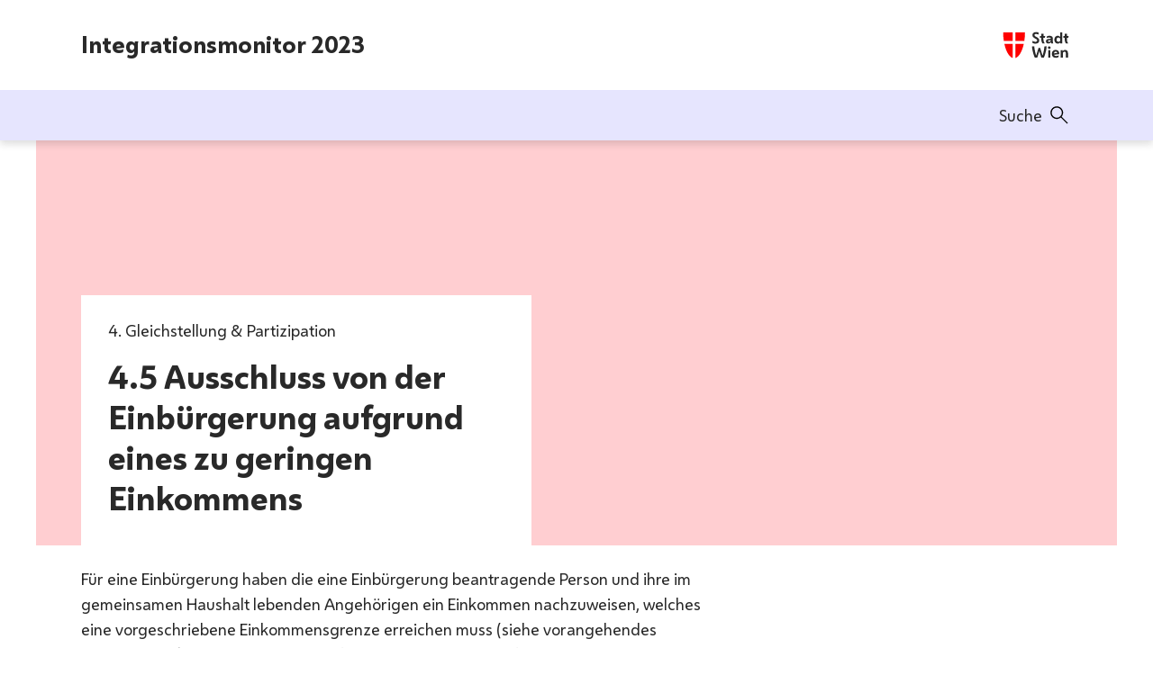

--- FILE ---
content_type: text/html
request_url: https://www.wien.gv.at/spezial/integrationsmonitor/gleichstellung-and-partizipation/ausschluss-von-der-einburgerung-aufgrund-eines-zu-geringen-einkommens/
body_size: 5765
content:
<!DOCTYPE html>
<html lang="de" class="wm-no-js wm-has-ms-nav ">
<head>
  
<meta charset="UTF-8">
<meta name="viewport" content="width=device-width, initial-scale=1.0">



<title>Ausschluss von der Einbürgerung aufgrund eines zu geringen Einkommens  - Gleichstellung &amp; Partizipation - Integrationsmonitor 2023</title>

  <!-- Wenn JavaScript aktiv ist, werden gewisse Basiskomponenten anders dargestellt. Dafür braucht es eine eigene Klasse. -->
<script>
  document.documentElement.classList.remove('wm-no-js');
  document.documentElement.classList.add('wm-js');

  /* Wenn JavaScript Module und damit auch nomodule unterstützt werden, werden gewisse Komponenten anders dargestellt. Dafür braucht es eine weitere Klasse. */
  if ('noModule' in HTMLScriptElement.prototype) {
    document.documentElement.classList.add('wm-jsm');
  }

  // Checken, ob globale Ankündigungen bereits weggeclickt worden sind.
  if (localStorage.getItem('notification')) {
    document.documentElement.classList.add('no-notification')
  }
</script>


<!-- Polyfills für Internet Explorer 11 -->

<script src="/spezial/integrationsmonitor/assets/131/js/polyfill/svgxuse.min.js" nomodule async></script>

  








<link rel="stylesheet" href="/spezial/integrationsmonitor/assets/131/css/main.min.css?v=" />
<link rel="stylesheet" href="/spezial/integrationsmonitor/assets/131/css/main-medium.min.css?v=" media="(min-width: 768px)" />
<link rel="stylesheet" href="/spezial/integrationsmonitor/assets/131/css/main-large.min.css?v=" media="(min-width: 845px)" />
<link rel="stylesheet" href="/spezial/integrationsmonitor/assets/131/css/print.min.css?v=" media="print" />
<link rel="stylesheet" href="/spezial/integrationsmonitor/assets/131/css/motion.min.css?v=" media="(prefers-reduced-motion: no-preference)" />

  


<link rel="preload" href="/spezial/integrationsmonitor/assets/131/fonts/WienerMelangeVF.woff2" as="font" type="font/woff2" crossorigin>



<meta name="description" content="Integrationsmonitor 2022 der Stadt Wien">

<link rel="icon" href="/spezial/integrationsmonitor/favicon.ico">
<link rel="icon" href="/spezial/integrationsmonitor/favicon.svg" type="image/svg+xml">
<link rel="apple-touch-icon" href="/spezial/integrationsmonitor/apple-touch-icon.png">
<link rel="manifest" href="/spezial/integrationsmonitor/wien.webmanifest">

<meta property="og:title" content="Integrationsmonitor 2023">
<meta property="og:description" content="Integrationsmonitor 2022 der Stadt Wien">
<meta property="og:image" content="https://www.wien.gv.at/spezial/integrationsmonitor/media/images/metawien.jpg">
<meta property="og:locale" content="de">
<meta property="og:type" content="website">
<meta property="og:url" content="https://www.wien.gv.at/spezial/integrationsmonitor/gleichstellung-and-partizipation/ausschluss-von-der-einburgerung-aufgrund-eines-zu-geringen-einkommens/">
<meta name="twitter:card" content="summary_large_image">
<meta name="twitter:site" content="@StadtWien">

<link rel="canonical" href="https://www.wien.gv.at/spezial/integrationsmonitor/gleichstellung-and-partizipation/ausschluss-von-der-einburgerung-aufgrund-eines-zu-geringen-einkommens/">

</head>
<body id="top" class="js-wm-site " >
  <div class="wm-site-wrapper js-wm-site-wrapper">
    
    
    

    

    

    

  <header class="wm-site-header js-wm-site-header wm-site-header--no-margin">
    

<div class="wm-skip-links js-wm-skip-links wm-h-vh">
  <a href="#content" class="wm-btn wm-btn--small js-wm-skip-link">
    Zum Inhalt springen
  </a>

  

  <a href="https://www.wien.gv.at/info/barrierefreiheit.html" class="wm-btn wm-btn--small wm-btn--i js-wm-skip-link">
    Barrierefreiheit auf wien.gv.at
  </a>
</div>


    <div class="wm-site-header__inner">
      
  
  

  
    <div class="wm-site-header__title">
  

  
    <a href="/spezial/integrationsmonitor/" class="wm-link--unstyled">
      Integrationsmonitor 2023

      
    </a>
  

  
    </div>
  

      
  <span class="wm-site-header__logo">
    
  
    <a class="wm-site-header__logo-link" href="/">
  

  <span class="wm-h-vh">Startseite wien.gv.at</span>
  <svg viewBox="0 0 311 142" width="80" class="wm-logo" aria-hidden="true" focusable="false">
  <path class="wm-logo__image" fill="#FF0000" d="M55.3 53.6V15.3H14.2c0 13.3 1 26.2 2.9 38.3h38.2zM55.3 65.7h-36c6.9 32.7 20.2 57.1 36 62.2V65.7zM67.3 53.6V15.3h41.1c0 13.3-1 26.2-2.9 38.3H67.3zM67.3 65.7h36c-6.9 32.7-20.2 57.1-36 62.2V65.7z"/>
  <path class="wm-logo__text" fill="#292929" d="M153.5 65.2c-2.4 0-4.7-.3-6.9-1s-4.4-1.7-6.6-3.1l1.3-8.4h.3c2.1 1.6 4.1 2.7 6.2 3.3 2.1.6 4 .9 5.7.9 5 0 7.5-1.9 7.5-5.6 0-1.3-.4-2.5-1.1-3.5-.7-1-2-2.1-3.8-3.1l-6-3.4c-3.5-1.9-5.9-4-7.4-6.2s-2.2-4.7-2.2-7.4c0-4.2 1.4-7.5 4.2-9.9 2.8-2.4 6.6-3.6 11.3-3.6 4.3 0 8.3 1.1 11.9 3.2l-1.3 8.1h-.3c-1.4-1-3-1.7-4.9-2.2-1.9-.5-3.6-.7-5.3-.7-4.4 0-6.6 1.7-6.6 5 0 1.2.4 2.3 1.1 3.3.8 1 2.2 2.1 4.4 3.3l5.3 2.9c3.3 1.8 5.8 3.8 7.3 6s2.3 4.8 2.3 7.8c0 4.5-1.5 8-4.5 10.6-2.8 2.5-6.8 3.7-11.9 3.7zM183.8 64c-1.6-2.2-2.7-4.6-3.5-7.4-.8-2.8-1.2-6-1.2-9.5V39h-5.7v-7.6h5.7v-9.7h9v9.7h7.7l-1.3 7.6H188v7.4c0 3.7.5 6.9 1.5 9.6 1 2.7 2.4 5.3 4.3 7.6v.4h-10zM209 64.6c-3.2 0-5.7-.8-7.5-2.5-1.9-1.7-2.8-4-2.8-7.1 0-3.1 1.1-5.5 3.2-7.3 2.2-1.8 5.1-2.8 8.8-3.2l9.1-.9v-.1c0-1.8-.5-3.1-1.5-4-1-.9-2.8-1.4-5.4-1.4-1.9 0-3.9.2-5.9.7-2 .5-3.6 1-4.8 1.6h-.4l1.3-7.7c1.4-.6 3.1-1 5.1-1.5 2-.4 4.2-.6 6.4-.6 4.9 0 8.5 1.1 10.8 3.4 2.3 2.3 3.4 5.6 3.4 10v10.4c0 1.7.1 3.4.4 5 .2 1.6.6 3 1.2 4.2v.4h-8.5c-.3-.6-.5-1.5-.7-2.4-.2-1-.3-1.9-.4-2.7h-.4c-.8 1.6-2.3 2.9-4.3 4s-4.4 1.7-7.1 1.7zm-1.1-10.3c0 1 .3 1.8.9 2.4.6.6 1.7 1 3.1 1 2.3 0 4.1-.7 5.6-2s2.2-3.1 2.2-5.2v-.8l-6.9.8c-1.7.2-3 .6-3.8 1.1-.7.6-1.1 1.5-1.1 2.7zM260.9 64v-4.9h-.4c-1 1.8-2.4 3.2-4.3 4.2s-4 1.5-6.4 1.5c-2.9 0-5.4-.7-7.6-2.1-2.2-1.4-3.9-3.4-5.1-6-1.2-2.6-1.8-5.6-1.8-9 0-3.4.6-6.4 1.8-9 1.2-2.6 2.9-4.5 5.1-6 2.2-1.4 4.7-2.1 7.6-2.1 2.2 0 4.2.4 6 1.3 1.8.9 3.2 2.1 4.2 3.6h.5V15.3h9.1V64h-8.7zm-8.1-7c2.5 0 4.4-.9 5.9-2.6 1.5-1.7 2.2-4 2.2-6.7 0-2.8-.7-5.1-2.2-6.7-1.5-1.7-3.5-2.5-5.9-2.5-2.5 0-4.5.8-5.9 2.5-1.5 1.6-2.2 3.9-2.2 6.8 0 2.8.7 5.1 2.2 6.7 1.4 1.6 3.3 2.5 5.9 2.5zM284.9 64c-1.6-2.2-2.7-4.6-3.5-7.4-.8-2.8-1.2-6-1.2-9.5V39h-5.7v-7.6h5.7v-9.7h9v9.7h7.7l-1.3 7.6h-6.4v7.4c0 3.7.5 6.9 1.5 9.6 1 2.7 2.4 5.3 4.3 7.6v.4h-10.1zM161.6 126.1h-11c-1.1-2.4-2.3-5.4-3.5-9-1.3-3.6-2.5-7.5-3.6-11.9-1.2-4.4-2.2-8.9-3.1-13.7-.9-4.7-1.5-9.4-1.8-14.1h9.9c.3 4.3.9 8.8 1.7 13.5.8 4.7 1.7 9.2 2.8 13.7 1.1 4.4 2.2 8.5 3.4 12.2h.5l9.9-33h7.3l9.9 33h.5c1.2-3.7 2.3-7.8 3.3-12.2 1-4.4 1.9-9 2.7-13.7.8-4.7 1.3-9.2 1.7-13.5h9.7c-.3 4.7-1 9.4-1.8 14.1-.9 4.7-1.9 9.3-3.1 13.7-1.2 4.4-2.4 8.3-3.6 11.9-1.3 3.6-2.4 6.6-3.5 9h-11l-8.2-27.4h-.7l-8.4 27.4zM213.1 88.3c-1.7 0-3.1-.5-4.2-1.6s-1.6-2.4-1.6-4 .5-3 1.6-4 2.5-1.6 4.2-1.6c1.7 0 3.1.5 4.2 1.6 1.1 1 1.6 2.4 1.6 4s-.5 2.9-1.6 4c-1.1 1-2.5 1.6-4.2 1.6zm-4.6 37.8V93.4h9.1v32.7h-9.1zM241.4 126.9c-3.6 0-6.6-.7-9.2-2.1-2.6-1.4-4.6-3.4-5.9-5.9-1.4-2.6-2.1-5.5-2.1-9 0-3.6.7-6.7 2.2-9.3 1.5-2.6 3.5-4.6 6-5.9 2.6-1.4 5.5-2.1 8.7-2.1 4.8 0 8.5 1.5 11.2 4.4 2.7 2.9 4 7 4 12.2v2l-22.5 2.5c.6 2 1.7 3.4 3.2 4.2 1.6.8 3.5 1.2 5.7 1.2 2.1 0 4.2-.3 6.4-.8 2.1-.6 3.7-1.2 4.8-1.9h.5l-1.3 7.8c-1.2.6-2.9 1.2-5.1 1.8-2.1.6-4.3.9-6.6.9zm-.5-27c-2 0-3.7.6-5 1.9-1.3 1.2-2.1 3.1-2.4 5.6l13.9-1.6c-.3-2-1-3.5-2.1-4.4-1.3-1-2.7-1.5-4.4-1.5zM262.6 126.1V93.4h8.2V99h.4c.8-1.9 2.2-3.4 4.1-4.6 1.9-1.1 4.1-1.7 6.6-1.7 3.8 0 6.8 1.3 9 3.8s3.3 6.1 3.3 10.6v19.1h-9.1v-17.9c0-5.1-2.1-7.7-6.3-7.7-2.1 0-3.8.8-5.1 2.3-1.3 1.5-1.9 3.5-1.9 6v17.3h-9.2z"/>
</svg>


  
    </a>
  

  </span>


      
    </div>

    
      
  <div data-wm-nav-main-wrapper class="wm-nav-wrapper wm-nav-wrapper--init  wm-nav-wrapper--h wm-nav-wrapper--flieder " >
    <div class="wm-nav-wrapper__inner wm-nav-wrapper__inner--h">
      
  

  
    <div class="wm-nav-main__actions js-wm-nav-main-actions js-wm-search-container">
      
        
  

  
    
  
  
  
  

  <form role="search" method="GET" action="#" class="wm-site-search js-wm-site-search  wm-site-search--inline js-wm-nav-main-search   wm-u-dn--no-js wm-u-dn--legacyjs ">
    
      
        
      
      <a href="#"
        class=" wm-nav-main__search-btn wm-nav-main-btn wm-btn--clean"
        data-wm-site-search-toggle>

        
  
    
    
  

  <svg class="wm-icon wm-site-search-toggle__show" width="28" height="28" aria-hidden="true" focusable="false">
    
      
      <use xlink:href="/spezial/integrationsmonitor/assets/131/icons/svg/sprite.symbol.svg#search"/>
  </svg>

        
  
    
    
  

  <svg class="wm-icon wm-site-search-toggle__hide" width="28" height="28" aria-hidden="true" focusable="false">
    
      
      <use xlink:href="/spezial/integrationsmonitor/assets/131/icons/svg/sprite.symbol.svg#chevron-left"/>
  </svg>


        <span>
          Suche
        </span>
      </a>
    

    <div class="wm-site-search__content wm-site-search__content--inline">
      <label for="site_search" class="wm-h-vh">Suche</label>
      <input type="text" id="site_search" placeholder="Suche"
        class="wm-site-search__term js-wm-site-search-term  wm-site-search__term--inline"
        autocomplete="off">
      <button
        class="wm-site-search__submit wm-btn--clean wm-site-search__submit--hidden" type="submit">

        
  
    
    
  

  <svg class="wm-icon wm-icon__search" width="28" height="28" aria-hidden="true" focusable="false">
    
      
      <use xlink:href="/spezial/integrationsmonitor/assets/131/icons/svg/sprite.symbol.svg#search"/>
  </svg>


        <span class="wm-h-vh">
          Suche
        </span>
      </button>

      <div class="wm-site-search__results js-wm-search-results">
        
      </div>
    </div>
  </form>


      
    </div>
  

    </div>
  </div>

    
  </header>


    
    

    <main class="wm-site-content " data-wm-site-content>
      <div id="content" tabindex="-1">
        









    



    



















<div
  class="wm-stage  wm-theme-bg--morgenrot-light    wm-stage--color"
  
    
  >

  

  

  <div
    class="wm-stage__content
    
     wm-stage__content--color">

    <div
      class="wm-stage__text
      
       wm-stage__text--color">

      <em><a href="/spezial/integrationsmonitor/#gleichstellung-and-partizipation" class="wm-link--unstyled">4. Gleichstellung & Partizipation</a></em>

      <h1 class="wm-stage__heading">
        4.5 Ausschluss von der Einbürgerung aufgrund eines zu geringen Einkommens 
      </h1>

      


      
    </div>
  </div>
</div>







  
  

  

  <section class="wm-section  ">
    <div class="wm-section__content">
      
    
  <div class="wm-row wm-rich-text ">
    
      <div class="wm-block">
        
      
<p>Für eine Einbürgerung haben die eine Einbürgerung beantragende Person und ihre im gemeinsamen Haushalt lebenden Angehörigen ein Einkommen nachzuweisen, welches eine vorgeschriebene Einkommensgrenze erreichen muss (siehe vorangehendes Rechtskapitel). Die Berechnung des für eine Einbürgerung erforderlichen Einkommens ist komplex. Die Einkommensgrenze orientiert sich am jährlich angepassten Ausgleichszulagenrichtsatz. Bei der Berechnung des für eine Einbürgerung nötigen Einkommens bleibt ein monatlicher Pauschalbetrag für Wohnkosten, Kreditbelastungen oder Sonstiges unberücksichtigt (sog. Wert der freien Station). Jene Aufwendungen, die diesen Pauschalbetrag übersteigen, erhöhen den Einkommensbetrag, der nachgewiesen werden muss.</p>
<p>Für den Indikator „Ausschluss von der Einbürgerung aufgrund zu niedrigen Einkommens“ wurden die letzten verfügbaren EU-SILC-Daten zum Jahresnettoeinkommen von Haushalten im Jahr 2020 verwendet.</p>
<p>Für die Einkommensvoraussetzung bei der Einbürgerung ging es also um Haushalte, in denen 2020 mindestens eine Person bereits zehn Jahre in Österreich lebte – dies entspricht der regulär für eine Einbürgerung erforderlichen Wohnsitzfrist. Als regelmäßige Aufwendungen, die staatsbürgerschaftsrechtlich die Einkünfte schmälern, konnten die Miete inklusive Betriebskosten bzw., wenn kein Mietverhältnis gegeben war, die Betriebskosten allein und Kreditzinsen samt Rückzahlungen berücksichtigt werden. Über Zahlungsverpflichtungen gegenüber anderen Privathaushalten liegen keine Daten vor. Die Aufenthaltsdauer ist in den zugrundeliegenden Daten aus EU-SILC nicht präzise feststellbar, da die Bundesanstalt Statistik Österreich das Jahr des Aufenthaltsbeginns nur in Fünfjahresschritten zur Verfügung stellt. Für die Berechnungen hier wurde angenommen, die Person sei jeweils in der Mitte der Fünfjahresperiode zugezogen.</p>

  
    
  
  
  

  

  
    <img class="wm-image   " loading="lazy" src="[data-uri]" 
      width=""
    
    
    
    data-src="/spezial/integrationsmonitor/images/image6.jpg"
    alt="Über 10 %  der Drittstaatsangehörigen in Wien mit einer Aufenthaltsdauer von mehr als zehn Jahren sind aufgrund zu niedriger Haushaltseinkommen von der Einbürgerung ausgeschlossen.">
    <noscript>
      <img class="  " 
        width=""
      

      src="/spezial/integrationsmonitor/images/image6.jpg"
      alt="Über 10 %  der Drittstaatsangehörigen in Wien mit einer Aufenthaltsdauer von mehr als zehn Jahren sind aufgrund zu niedriger Haushaltseinkommen von der Einbürgerung ausgeschlossen.">
    </noscript>
  

  

<p><strong>Rund 13 % der Drittstaatsangehörigen in Wien mit einer Aufenthaltsdauer von mehr als zehn Jahren sind aufgrund zu niedriger Haushaltseinkommen von der Einbürgerung ausgeschlossen. </strong></p>
<p>Im Durchschnitt der Jahre 2018 bis 2020 konnten rund 13 % (±7), also etwa ein Achtel der Haushalte aus Drittstaaten, in denen mindestens eine Person schon zehn Jahre Aufenthaltsdauer aufwies, die Einkommensbedingungen der Einbürgerung nicht erfüllen (Abb. 5).</p>

      </div>
    
  </div>

    </div>
  </section>








  

  

  <section class="wm-section  wm-section--highlight ">
    <div class="wm-section__content wm-section__content--highlight">
      
    <nav aria-label="Seiten blättern">
        <ol class="wm-row wm-u-lsn wm-u-jcfe" style="padding: 0">
            
                <li>
                    <span style="padding-left: 28px">Vorheriges Kapitel:</span><br>
                    
  
  
  <a
  href="/spezial/integrationsmonitor/gleichstellung-and-partizipation/rechtliche-regelungen-fur-die-osterreichische-staatsburgerschaft/"
  class="wm-em-link wm-em-link--flip "
    
    data-wm-em-link
  >
    <span class="wm-em-link__content">
                        4.4 Rechtliche Regelungen für die österreichische Staatsbürgerschaft
                    </span>
  </a>

                </li>
            

            
                <li class="wm-u-tar">
                    <span style="padding-right: 28px">Nächstes Kapitel:</span><br>
                    
  
  
  <a
  href="/spezial/integrationsmonitor/gleichstellung-and-partizipation/fehlendes-wahlrecht-und-demokratiedefizit/"
  class="wm-em-link  "
    
    data-wm-em-link
  >
    <span class="wm-em-link__content">
                        4.6 Fehlendes Wahlrecht und Demokratiedefizit
                    </span>
  </a>

                </li>
            
        </ol>
    </nav>

    </div>
  </section>

      </div>
    </main>

    
      
  <footer class="wm-site-footer">
    <div class="wm-section__content">
      <div class="wm-photo-credits js-wm-photo-credits" hidden>
        <strong>Foto-Credits:</strong>
      </div>
      
  
  <ul class="wm-h-links--noline wm-site-footer__links wm-list--pipe-lg">
    
      
        
  <li><a href="https://www.wien.gv.at/info/impressum.html">
        Impressum
      </a>
  </li>

      
        
  <li><a href="https://www.wien.gv.at/info/datenschutz/index.html">
        Datenschutz
      </a>
  </li>

      
        
  <li><a href="https://www.wien.gv.at/info/barrierefreiheit.html">
        Barrierefreiheit
      </a>
  </li>

      
    
  </ul>


  <small> &copy; Stadt Wien, Rathaus, A-1010 Wien</small>

    </div>
  </footer>

    
  </div>

  

<script src="/spezial/integrationsmonitor/assets/131/js/main.min.js"></script>
<script src="/spezial/integrationsmonitor/assets/131/js/components/site.min.js" type="module" crossorigin="use-credentials"></script>

<script type="module" crossorigin="use-credentials">
  
  import { siteSearch } from '/spezial/integrationsmonitor/assets/131/js/components/search.min.js'
  document.querySelector('[data-wm-nav-main-wrapper]').classList.remove('wm-nav-wrapper--init')
  siteSearch({
    database: '/spezial/integrationsmonitor/search.json',
    url: '/spezial/integrationsmonitor/suche',
    msgs: {
      showing: "Seite $1 von $2.",
      noresult: "Es wurden keine Ergebnisse mit „$1“ gefunden. "
    },
    resultTypes: {
      "page": "Top-Treffer"
    }
  })
</script>
</body>
</html>

--- FILE ---
content_type: text/css
request_url: https://www.wien.gv.at/spezial/integrationsmonitor/assets/131/css/main.min.css?v=
body_size: 17692
content:
@charset "UTF-8";:root{--nav_background:#fff;--nav_background1:#e6e3df;--nav_background2:#f3f1ef;--nav_link:#292929;--nav_link_active:#292929;--nav_link_child:#292929;--nav_background_full:#d6d1ca;--wm-color-weiss:#fff;--wm-color-fastschwarz:#292929;--a11y-tests-blur:2px;--a11y-tests-font-size:20px}.a11y-tests-grayscale{filter:grayscale(100%)!important}.a11y-tests-blur{filter:blur(2px)!important;filter:blur(var(--a11y-tests-blur))!important}.a11y-tests-no-mouse,.a11y-tests-no-mouse *,.a11y-tests-no-mouse :hover{cursor:none!important}.a11y-tests-large-text{font-size:20px!important;font-size:var(--a11y-tests-font-size)!important}.a11y-tests-no-animation *{animation:none!important;transition:none!important}@font-face{font-display:swap;font-family:WienerMelange;src:url(../fonts/WienerMelangeVF.woff2) format("woff2-variations")}*,:after,:before{box-sizing:border-box}html{-webkit-text-size-adjust:none;text-size-adjust:none;font-size:62.5%;height:100%}@media (-webkit-min-device-pixel-ratio:1.25) and (-webkit-max-device-pixel-ratio:1.9){html{font-size:52.5%}}body{background:#fff;color:#292929;display:flex;flex-direction:column;font-family:WienerMelange,Lucida Sans Unicode,Lucida Grande,Lucida Sans,sans-serif;font-size:1.7rem;font-size-adjust:.5;line-height:1.7;margin:0;min-height:100%}:lang(ar)>*,:lang(bg)>*,:lang(fa)>*,:lang(ru)>*,:lang(sr)>*{font-family:Lucida Sans Unicode,Lucida Grande,Lucida Sans,sans-serif}:lang(hi)>*,:lang(pa)>*,:lang(zh)>*{font-family:sans-serif}img{max-width:100%}h1,h2,h3,h4,h5,h6,p,pre,ul{margin:0}ul{padding-left:2rem}abbr{border-bottom:.1em dotted #292929;text-decoration:none}em{font-style:normal}strong{font-weight:600}@supports (font-variation-settings:normal){strong{font-variation-settings:"wght" 600;font-weight:400}}i{font-style:normal;font-weight:600}@supports (font-variation-settings:normal){i{font-variation-settings:"wght" 600;font-weight:400}}sub,sup{font-size:.7em}dt{font-weight:600}@supports (font-variation-settings:normal){dt{font-variation-settings:"wght" 600;font-weight:400}}dd{margin-left:2rem}address,cite{font-style:normal}blockquote{margin:0 auto;max-width:71rem;padding:3.5rem 2rem;position:relative;text-align:center}blockquote:after,blockquote:before{color:#d6d1ca;font-size:4rem;font-weight:800;line-height:1;position:absolute}@supports (font-variation-settings:normal){blockquote:after,blockquote:before{font-variation-settings:"wght" 740;font-weight:400}}blockquote:after{content:close-quote;right:0;top:0}blockquote:before{bottom:0;content:open-quote;left:0}blockquote+cite{display:block;font-weight:600;text-align:center}@supports (font-variation-settings:normal){blockquote+cite{font-variation-settings:"wght" 600;font-weight:400}}blockquote+cite:before{content:"—";display:inline-block;margin-right:.3rem}figure{margin:0}figcaption{background-color:#f3f1ef;font-size:1.6rem;padding:.5rem}small{font-size:1.5rem}iframe{border:none;width:100%}audio,video{display:block;width:100%}audio::-webkit-media-controls-panel{background:#f3f1ef;border-radius:0}mark{background:none;font-weight:600}@supports (font-variation-settings:normal){mark{font-variation-settings:"wght" 600;font-weight:400}}picture{display:block}li code:not([class]),p code:not([class]),td code:not([class]){background:hsla(35,13%,82%,.3);border:1px solid #d6d1ca;border-radius:4px;display:inline-block;font-size:1.5rem;line-height:1;margin:0 .2rem;padding:.5rem .2rem .3rem}:focus{outline:4px solid #4b4b82}:focus:not(:focus-visible){outline:0}:focus-visible{outline:3px solid #4b4b82;outline-offset:2px}#content:focus{outline:none}:target{scroll-margin-top:8rem}@supports not (scroll-margin-top:1rem){:target:before{bottom:0;content:"";display:block;height:8rem;margin-top:-8rem;position:relative;width:0}}.wm-has-ms-nav :target{scroll-margin-top:7.6rem}@supports not (scroll-margin-top:1rem){.wm-has-ms-nav :target:before{height:7.6rem;margin-top:-7.6rem}}.wien.wm-has-inpage :target{scroll-margin-top:12.7rem}@supports not (scroll-margin-top:1rem){.wien.wm-has-inpage :target:before{height:12.7rem;margin-top:-12.7rem}}label{display:block;font-weight:600;margin-bottom:.5rem}@supports (font-variation-settings:normal){label{font-variation-settings:"wght" 600;font-weight:400}}fieldset{border:0;margin:0;padding:0}fieldset[disabled]{color:#d6d1ca}legend{display:block;font-weight:600;margin-bottom:.5rem}@supports (font-variation-settings:normal){legend{font-variation-settings:"wght" 600;font-weight:400}}[type=date],[type=email],[type=password],[type=search],[type=tel],[type=text],[type=time],[type=url],textarea{-webkit-appearance:none;-moz-appearance:none;appearance:none;background-color:#f3f1ef;border:1px solid #d6d1ca;border-radius:0;font-family:inherit;font-size:inherit;line-height:1;margin:0;min-height:4rem;padding:.8rem 1.5rem;width:100%}textarea{display:block}[type=checkbox]+label,[type=radio]+label{display:flex;font-weight:400}@supports (font-variation-settings:normal){[type=checkbox]+label,[type=radio]+label{font-variation-settings:"wght" 400;font-weight:400}}[type=checkbox]+label:before,[type=radio]+label:before{background-color:#fff;border:1px solid #4b4b82;border-color:var(--wm-theme-accent);content:"";display:inline-block;flex-shrink:0;height:1.6rem;margin-right:1rem;position:relative;top:.7rem;width:1.6rem}[dir=rtl] [type=checkbox]+label:before,[dir=rtl] [type=radio]+label:before{margin-left:1.2rem;margin-right:0}[type=checkbox]:checked+label:before,[type=radio]:checked+label:before{background-color:#4b4b82;background-color:var(--wm-theme-accent)}[type=radio]+label:before{border-radius:50%}[type=radio]:checked+label:before{box-shadow:inset 0 0 0 4px #fff}[type=radio]:checked:focus+label:before{box-shadow:inset 0 0 0 4px #fff,0 0 0 2px #fff,0 0 0 3px #4b4b82}[type=checkbox]:focus+label:before,[type=checkbox]:focus-visible+label:before,[type=radio]:focus+label:before,[type=radio]:focus-visible+label:before{box-shadow:0 0 0 2px #fff,0 0 0 3px #4b4b82}[type=checkbox]:checked+label:before,[type=checkbox]:indeterminate+label:before{background-image:url(../icons/css/check-light.svg);background-image:var(--wm-theme-check);background-position:right 0 center;background-size:cover}[type=checkbox]:indeterminate+label:before{background-color:#d6d1ca}select{-moz-appearance:none;-webkit-appearance:none;-ms-appearance:none;appearance:none;background:#f3f1ef url(../icons/css/chevron-down.svg) no-repeat right 1rem center;border:1px solid #d6d1ca;border-radius:0;font-family:inherit;font-size:inherit;margin:0;min-height:4rem;min-width:14rem;padding:.8rem 4rem .8rem 1.5rem;width:100%}select::-ms-expand{display:none}[type=range]{-webkit-appearance:none;-moz-appearance:none;appearance:none;background:transparent;padding:0}[type=range]::-webkit-slider-runnable-track{animation:.2s;background:#292929;border:0;border-radius:0;cursor:pointer;height:3px;width:100%}[type=range]::-webkit-slider-thumb{-webkit-appearance:none;background:#fff;background-clip:content-box;border:8px solid #292929;border-radius:50%;box-sizing:border-box;cursor:pointer;height:30px;margin-top:-15px;width:30px}[type=range]:focus::-webkit-slider-runnable-track{background:#292929}[type=range]::-moz-range-track{animation:.2s;background:#292929;border:0;border-radius:0;cursor:pointer;height:3px;width:100%}[type=range]::-moz-range-thumb{-webkit-appearance:none;background:#fff;background-clip:content-box;border:8px solid #292929;border-radius:50%;box-sizing:border-box;cursor:pointer;height:30px;width:30px}[type=range]::-ms-track{animation:.2s;background:#292929;background:transparent;border:0;border-color:transparent;border-radius:0;border-width:16px 0;cursor:pointer;height:3px;width:100%}[type=range]::-ms-fill-lower,[type=range]::-ms-fill-upper{background:#292929;border-color:#292929;border-radius:1px;box-shadow:0 0 0 #292929}[type=range]::-ms-thumb{-webkit-appearance:none;background:#fff;background-clip:content-box;border:8px solid #292929;border-radius:50%;box-sizing:border-box;cursor:pointer;height:30px;width:30px}[type=range]:focus::-ms-fill-lower,[type=range]:focus::-ms-fill-upper{background:#292929}[aria-invalid=true],[aria-invalid=true]:hover{border-color:#910000}[type=checkbox][disabled],[type=radio][disabled]{cursor:not-allowed}[type=checkbox][disabled]+label,[type=radio][disabled]+label{color:#d6d1ca}[type=checkbox][disabled]+label:before,[type=radio][disabled]+label:before{background-color:#f3f1ef;border-color:#d6d1ca}table{border-collapse:collapse;width:100%}table a{display:inline-block}caption{text-align:left}thead th:first-child{width:100%}tbody tr{border-top:1px solid #292929}tfoot tr{border-top:3px solid #292929}tr:target{background:#cdedcd!important}td img{display:block;float:left;margin-right:3rem}td,th{padding-bottom:.75rem;padding-left:1rem;padding-top:.75rem;text-align:left}td:not(:first-child),th:not(:first-child){text-align:right;white-space:nowrap}td:last-child,th:last-child{padding-right:1rem}.wm-h1,h1{font-size:3rem;font-weight:800;line-height:1.3}@supports (font-variation-settings:normal){.wm-h1,h1{font-variation-settings:"wght" 740;font-weight:400}}@media (min-width:64em){.wm-h1,h1{font-size:3.5rem}}.wm-h2,h2{font-size:2.5rem;font-weight:400;line-height:1.5}@supports (font-variation-settings:normal){.wm-h2,h2{font-variation-settings:"wght" 400;font-weight:400}}@media (min-width:64em){.wm-h2,h2{font-size:3rem}}.wm-h3,h3{font-size:2.1rem;font-weight:600;line-height:1.5}@supports (font-variation-settings:normal){.wm-h3,h3{font-variation-settings:"wght" 600;font-weight:400}}@media (min-width:64em){.wm-h3,h3{font-size:2.2rem}}.wm-h4,h4{font-size:1.7rem;font-weight:600;line-height:1.5;text-transform:uppercase}@supports (font-variation-settings:normal){.wm-h4,h4{font-variation-settings:"wght" 600;font-weight:400}}@media (min-width:64em){.wm-h4,h4{font-size:1.7rem}}.wm-h5,h5{font-size:1.7rem;font-weight:600}@supports (font-variation-settings:normal){.wm-h5,h5{font-variation-settings:"wght" 600;font-weight:400}}.wm-h6,h6{font-size:1.7rem;font-weight:600}@supports (font-variation-settings:normal){.wm-h6,h6{font-variation-settings:"wght" 600;font-weight:400}}.wm-skip-links{background:#fff;box-shadow:0 4px 8px rgba(41,41,41,.16);display:block;display:flex;flex-direction:column;gap:1rem;left:1.5rem;position:fixed;top:1.5rem;z-index:2000}.wm-skip-links.focus-within,.wm-skip-links:focus-within{clip:auto;clip-path:none;height:auto;margin:0;overflow:visible;padding:1.5rem;position:static;position:fixed;white-space:normal;width:auto}.wm-skip-links__area{outline:4px solid #4b4b82;outline-offset:6px}#content.wm-skip-links__area{outline:none}.wm-image{display:block}.wm-image__link{display:inline-block;position:relative}.wm-image__link,.wm-image__link:link,.wm-image__link:visited{color:#292929}.wm-image--zoom{left:50%;margin:auto;max-width:100%;position:absolute;top:50%;transform:translateX(-50%) translateY(-50%)}.wm-image--zoomed{left:0;max-height:none;max-width:none;opacity:1;top:0;z-index:-1}.wm-image--round{border:2px solid #f3f1ef;border-radius:50%;max-width:none;object-fit:cover}img:not([data-src]){height:auto}.wm-no-js [data-src],.wm-no-js [data-srcset]{display:none!important}.wm-gallery{display:grid;gap:1rem;grid-template-columns:repeat(auto-fill,minmax(13rem,1fr));list-style:none;margin:0;padding:0}.wm-gallery img{height:100%;object-fit:cover;width:100%}.wm-gallery [data-wm-modal=image]:after{display:none}.wm-gallery a{height:100%;overflow:hidden;width:100%}.wm-gallery a img{opacity:.85;transition:.3s}.wm-gallery a img:focus,.wm-gallery a img:hover{opacity:1;transform:scale(1.05)}@media (min-width:69.6875em){.wm-gallery{grid-template-columns:repeat(5,1fr)}}[loading=lazy]{background-color:#f3f1ef;display:block;transition:opacity .3s}.wm-btn,[type=button],[type=submit],button{align-items:center;background-color:#4b4b82;background-color:var(--wm-theme-accent);border:1px solid #4b4b82;border-color:var(--wm-theme-accent);color:#fff;color:var(--wm-theme-text);display:inline-flex;font-size:1.7rem;font-weight:600;justify-content:center;line-height:1.45;padding:.463em .88em;text-align:center;text-transform:uppercase}@supports (font-variation-settings:normal){.wm-btn,[type=button],[type=submit],button{font-variation-settings:"wght" 600;font-weight:400}}.wm-btn:hover,[type=button]:hover,[type=submit]:hover,button:hover{background-color:#fff;color:#4b4b82;color:var(--wm-theme-text-hover)}.wm-btn::-moz-focus-inner,[type=button]::-moz-focus-inner,[type=submit]::-moz-focus-inner,button::-moz-focus-inner{border:none}[aria-disabled].wm-btn,[aria-disabled][type=button],[aria-disabled][type=submit],[disabled].wm-btn,[disabled][type=button],[disabled][type=submit],button[aria-disabled],button[disabled]{cursor:not-allowed;opacity:.7;pointer-events:none}[aria-disabled].wm-btn:focus-visible,[aria-disabled][type=button]:focus-visible,[aria-disabled][type=submit]:focus-visible,button[aria-disabled]:focus-visible{outline-color:red}[download].wm-btn,[download][type=button],[download][type=submit],button[download]{background-position:right .5em center;background-size:auto 75%;padding-right:2.5em}[download].wm-btn:not(:hover),[download][type=button]:not(:hover),[download][type=submit]:not(:hover),button[download]:not(:hover){background-image:url(../icons/css/download-light.svg)}.wm-btn>:not(.wm-h-vh)+*,[type=button]>:not(.wm-h-vh)+*,[type=submit]>:not(.wm-h-vh)+*,button>:not(.wm-h-vh)+*{margin-left:1rem}[type=button],[type=submit],button{-webkit-appearance:none;appearance:none;font-family:inherit}.wm-btn{text-decoration:none}.wm-btn:link,.wm-btn:visited{color:#fff;color:var(--wm-theme-text)}.wm-btn:hover{color:#4b4b82}.wm-btn--i{background-color:#fff}.wm-btn--i,.wm-btn--i:link,.wm-btn--i:visited{color:#4b4b82;color:var(--wm-theme-text-hover)}.wm-btn--i:hover{background-color:#4b4b82;background-color:var(--wm-theme-accent);color:#fff;color:var(--wm-theme-text)}.wm-btn--frischgruen{background-color:#82d282;border-color:#82d282;color:#292929}.wm-btn--frischgruen:link,.wm-btn--frischgruen:visited{color:#292929}.wm-btn--frischgruen:hover{background-color:#fff;color:#292929}.wm-btn--success{background-color:#005738;border-color:#005738}.wm-btn--success:hover{color:#005738}.wm-btn--danger{background-color:#910000;border-color:#910000}.wm-btn--danger:hover{color:#910000}.wm-btn--chatbot{background-color:#ff5a64;border-color:#ff5a64;color:#fff;font-size:2rem;padding:.3em 1rem;text-align:left;text-transform:none}.wm-btn--chatbot:hover{background-color:#fff;color:#ff5a64}.wm-btn--min{min-width:17rem}.wm-btn--block{text-align:center;width:100%}.wm-btn--large{padding:1.15em 2.7em;text-transform:none}.wm-btn--small{font-size:1.5rem}.wm-btn--tag{border-radius:30px;padding:.9rem 1.5rem .8rem;text-transform:none}@media (max-width:25.9275em){.wm-btn--block-xsm{text-align:center;width:100%}}@media (max-width:47.99em){.wm-btn--block-sm{text-align:center;width:100%}}.wm-btn--round{align-items:center;border-radius:50%;display:flex;height:2em;justify-content:center;padding:0;width:2em}.wm-btn--clean{--wm-theme-text:#292929;all:unset;box-sizing:border-box;cursor:default}.wm-btn--clean:hover{background-color:initial;color:unset}.wm-btn--clean:focus{outline:4px solid #4b4b82}.wm-btn--clean:focus:not(:focus-visible){outline:0}.wm-btn--clean:focus-visible{outline:3px solid #4b4b82;outline-offset:2px}html:not(.wm-jsm) .wm-btn--clean{background:none;border:0;color:inherit;font:inherit;padding:0;text-align:left;text-transform:none}.wm-btn__icon{fill:currentColor}.wm-btn__text{display:none}a,a:link{color:#1f4baf}a:hover{text-decoration:none}a:visited{color:#a91eaf}a:active{color:red}.wm-theme-c--weiss a{color:#fff!important}.wm-theme-bg--fastschwarz a{color:#292929!important}.wm-link,.wm-link:link{color:#1f4baf;text-decoration:underline}.wm-link:hover{cursor:pointer;text-decoration:none}.wm-link--unstyled:active,.wm-link--unstyled:focus,.wm-link--unstyled:hover,.wm-link--unstyled:link,.wm-link--unstyled:visited{background:none;color:inherit;text-decoration:none}.wm-link--none,.wm-link--none:link,.wm-link--none:visited{color:#292929;text-decoration:none}.wm-link--none:hover{text-decoration:underline}[download]{background-image:url(../icons/css/download.svg);background-position:100%;background-repeat:no-repeat;background-size:1.5em;padding-right:1.5em}a:is([href^="http://"],[href^="https://"]):not([class]):after{background-image:url(../icons/css/external.svg);background-position:100% 100%;background-repeat:no-repeat;background-size:1.5em;content:"";display:inline-block;height:1.4em;margin-left:.1rem;vertical-align:middle;width:1.4em}.wm-logo{display:block}.wm-logo__image{fill:red}.wm-logo__text{fill:#292929}.wm-icon{flex-shrink:0;overflow:hidden}.wm-icon[hidden]{display:none}.wm-icon__search{fill:#292929}.wm-badge{font-weight:800;text-transform:uppercase}@supports (font-variation-settings:normal){.wm-badge{font-variation-settings:"wght" 740;font-weight:400}}.wm-badge--success{color:#005738}.wm-badge--error{color:#910000}.wm-accordion__header{background-color:#f3f1ef;font-size:1.7rem;font-weight:600;margin-bottom:0;min-height:4rem;padding:1.3rem 1.5rem 1.2rem}@supports (font-variation-settings:normal){.wm-accordion__header{font-variation-settings:"wght" 600;font-weight:400}}.wm-accordion--ready .wm-accordion__header{margin-top:0;padding:0}.wm-jsm .wm-accordion__header{align-items:center;display:flex;justify-content:space-between}.wm-jsm .wm-accordion__header--open,.wm-jsm .wm-accordion__header:last-of-type{border-bottom-color:#fff}.wm-js:not(.wm-jsm) .wm-accordion__panel,.wm-no-js .wm-accordion__panel{height:auto;opacity:1;overflow:auto;visibility:visible}.wm-js .wm-accordion__panel,.wm-jsm .wm-accordion__panel{height:0;opacity:0;overflow:hidden;visibility:hidden}.wm-js .wm-accordion__panel--is-visible,.wm-jsm .wm-accordion__panel--is-visible{opacity:1!important;visibility:visible}@media (prefers-reduced-motion:no-preference){.wm-js .wm-accordion__panel,.wm-jsm .wm-accordion__panel{transition:height .3s ease-in-out,opacity .2s ease-in-out}}@media (min-width:48em){.wm-js [data-mobile-only] .wm-accordion__panel,.wm-jsm [data-mobile-only] .wm-accordion__panel{display:block;height:auto;opacity:1!important;overflow:visible;visibility:visible}}.wm-accordion__panel-inner{background-color:#f3f1ef;margin-bottom:1rem;padding:0 1.5rem 1.5rem}.wm-accordion__panel-inner>*+*{margin-bottom:0;margin-top:2rem}.wm-accordion__panel-inner>.wm-h-vh:first-child+*{margin-top:0}.wm-accordion__button{align-items:center;cursor:pointer;display:flex;justify-content:space-between;padding:1.3rem 1.5rem 1.2rem;width:100%}.wm-accordion__icon{flex-shrink:0;transition:all .3s}.wm-jsm .wm-accordion__icon{display:block}.wm-accordion__header--open .wm-accordion__icon--status{opacity:.5;transform:rotate(180deg)}.wm-form>*+*{margin-bottom:0;margin-top:1.5rem}.wm-form>.wm-h-vh:first-child+*{margin-top:0}@media (min-width:35em){.wm-form--inline{align-items:flex-end;display:flex}.wm-form--inline>:not(button){flex-grow:1}.wm-form--inline>*+*{margin:0 0 0 1rem}}.wm-form--narrow{max-width:56rem}.wm-form__grid{display:flex;flex-wrap:wrap;justify-content:space-between}.wm-form__grid>*{flex-basis:calc(50% - 0.5rem)}.wm-form__row>*+*{margin-bottom:0;margin-top:1rem}.wm-form__row>.wm-h-vh:first-child+*{margin-top:0}.wm-form__row-md{display:flex;flex-direction:column;gap:1.5rem}.wm-jsm [data-collapsed-form]{display:none}.wm-form-label--error{color:#910000}.wm-form-item--alt{background-color:#fff}.wm-form-item--collapsed{height:4.4rem;overflow:hidden;resize:none}.wm-form-message{padding-top:.5rem}.wm-form-message--error{color:#910000}.wm-form-message--hint{font-size:1.6rem}.wm-form-range{display:flex;font-size:1.3rem}.wm-jsm .wm-form-range__button{display:flex;font-size:2.5rem;height:3rem;padding:0;width:3rem}.wm-jsm .wm-form-range__button:active{text-shadow:0 0 3px #292929}.wm-form-range__input{margin:0 5px}.wm-toggle-btn{align-items:center;cursor:default;display:flex;gap:1rem}.wm-toggle-btn__button{background:#d6d1ca;border-color:#f3f1ef;border-radius:32px;border-width:2px;cursor:pointer;flex-shrink:0;height:3rem;padding:0;position:relative;width:5.5rem}.wm-toggle-btn__button:hover{background:#4b4b82}.wm-toggle-btn__button:after{background:#fff;border-radius:16px;content:"";height:2rem;left:3px;position:absolute;top:3px;transition:.2s;width:2rem}.wm-toggle-btn__button[aria-checked=true]{background:#4b4b82;border-color:#fff}.wm-toggle-btn__button[aria-checked=true]:after{transform:translateX(2.5rem)}.wm-list-rows{list-style:none;padding:0}.wm-list-rows__item{border-bottom:1px solid #d6d1ca;padding:1rem 0}.wm-list-rows__item:first-child{padding-top:0}.wm-list-rows__item:last-child{border-bottom:none;padding-bottom:0}.wm-list--reset{list-style:none;padding:0}.wm-list--s>*+*{margin-top:1.5rem}.wm-list--m>*+*{margin-top:2rem}.wm-list--xxs>*+*{margin-top:1rem}.wm-list--xxs.wm-list--row>*{margin-right:1.5rem;margin-top:0}[dir=rtl] .wm-list--xxs.wm-list--row>*{margin-left:1.5rem;margin-right:0}.wm-list--xxs.wm-list--row>:last-child{margin-left:0;margin-right:0}.wm-list--pipe{display:flex;flex-wrap:wrap}.wm-list--pipe>*{margin-right:1rem}.wm-list--pipe>:after{content:"|";padding-left:.5rem}.wm-list--pipe>:last-child{margin-right:0}.wm-list--pipe>:last-child:after{display:none}[dir=rtl] .wm-list--pipe>*{margin-left:1rem;margin-right:0}[dir=rtl] .wm-list--pipe>:after{padding-left:0;padding-right:.5rem}[dir=rtl] .wm-list--pipe>:last-child{margin-left:0}.wm-list--row{display:flex;flex-wrap:wrap}.wm-list--large{list-style:none;margin:0;padding:0}@media (min-width:48em){.wm-list--large{display:flex;font-size:2rem;justify-content:space-around}.wm-list--large>*{align-items:center;display:flex;flex-direction:column}}.wm-em-link{align-items:center;display:inline-flex;font-weight:600;justify-self:start;text-decoration:none;transition:background .3s}@supports (font-variation-settings:normal){.wm-em-link{font-variation-settings:"wght" 600;font-weight:400}}.wm-em-link,[dir=rtl] .wm-em-link--flip{background:url(../icons/css/chevron-right.svg) no-repeat center right 1rem;padding-right:3rem}.wm-em-link:hover,[dir=rtl] .wm-em-link--flip:hover{background-position:100%}.wm-em-link--flip,[dir=rtl] .wm-em-link:not(.wm-em-link--flip){background-image:url(../icons/css/chevron-left.svg);background-position:0;padding-left:3rem;padding-right:0}.wm-em-link--flip:hover,[dir=rtl] .wm-em-link:not(.wm-em-link--flip):hover{background-position:center left -.7rem}.wm-em-link--block{display:flex;justify-content:space-between}.wm-em-link,.wm-em-link:link,.wm-em-link:visited{color:#292929}.wm-rich-text ol:not([class*=wm-list]) li+li:not([class*=wm-tabs__item]),.wm-rich-text ul:not([class*=wm-list]) li+li:not([class*=wm-tabs__item]){margin-top:.5rem}.wm-rich-text ul li::marker{font-size:.7em}.wm-rich-text__teaser{font-size:1.8rem;font-weight:600}@supports (font-variation-settings:normal){.wm-rich-text__teaser{font-variation-settings:"wght" 600;font-weight:400}}.wm-block>:where(h3,.wm-anchor--h3)+*{margin-top:1rem}.wm-block>*+:where(h2,.wm-anchor--h2){margin-top:3rem}.wm-block>*+:where(h3,.wm-anchor--h3){margin-top:3rem}.wm-block>*+:where(h4,.wm-anchor--h4){margin-top:2rem}.wm-block>:where(h4,.wm-anchor--h4)+*{margin-top:.5rem}.wm-block>:where(h5,.wm-anchor--h5)+*,.wm-block>:where(h6,.wm-anchor--h6)+*{margin-top:0}.wm-block>*+*{margin-bottom:0;margin-top:1.5rem}.wm-block>*+.wm-block{margin-top:2.2rem}.wm-block>*+.wm-block--large{margin-top:3.5rem}@media (min-width:52.8125em){.wm-block>*+.wm-block{margin-top:4.2rem}.wm-block>*+.wm-block--large{margin-top:6.5rem}}.wm-block>.wm-h-vh:first-child+*{margin-top:0}.wm-block--basic>*+*{margin-bottom:0;margin-top:1rem}.wm-block--basic>.wm-h-vh:first-child+*{margin-top:0}.wm-section{margin-bottom:3rem}.wm-section--highlight{background-color:#f3f1ef;background-color:var(--wm-theme-bg);padding:2rem 0}.wm-section--highlight+.wm-section--highlight{margin-top:-3rem}.wm-section--fixed{align-items:center;display:flex;height:100px;justify-content:flex-start;margin-bottom:0;position:relative;z-index:1}.wm-section--reduced{margin-bottom:2rem}.wm-section--large{margin-bottom:5rem}.wm-section--intro{margin-top:3rem}.wm-section--clean{margin-bottom:0}.wm-section--carousel{margin-left:auto;margin-right:auto;max-width:120rem}.wm-section__content{margin:0 auto;max-width:52rem;padding:0 1.5rem}.wm-section__content>*+*{margin-bottom:0;margin-top:2rem}.wm-section__content>.wm-h-vh:first-child+*{margin-top:0}@media (min-width:48em){.wm-section__content{max-width:120rem;padding-left:5rem;padding-right:5rem}}@media (min-width:52.8125em){.wm-section__content{padding-left:3rem;padding-right:3rem}}@media (min-width:64em){.wm-section__content{padding-left:5rem;padding-right:5rem}}@media print{.wm-section__content{max-width:100%}}.wm-section__content>:not(h2)+.wm-block,.wm-section__content>:not(h2)+.wm-row{margin-top:3rem}.wm-section__content>h2+*{margin-top:1.5rem}@media (max-width:47.99em){.wm-section__content--full{padding:0}}.wm-section__content--bleed{padding:0}@media (max-width:47.99em){.wm-section__content--tablet-only{max-width:52rem}}.wm-section__content--fixed{width:100%}.wm-section__content--clean{padding:0}.wm-section__skip{left:0;position:absolute;top:0;transform:translateY(-100%)}.wm-section__skip:not(:focus){clip:rect(0 0 0 0);border:0;clip-path:inset(50%);height:1px;margin:-1px;overflow:hidden;padding:0;position:absolute;white-space:nowrap;width:1px}.wm-section:last-child{margin-bottom:0}@media (min-width:35em){.wm-section--reduced{margin-bottom:3rem}}.wm-nav-tag{margin-bottom:3rem;margin-top:3rem;padding:1rem 0}.wm-nav-tag:focus{outline:none}.wm-nav-tag--no-scroll{-webkit-overflow-scrolling:touch;overflow:auto}.wm-nav-tag--scroll{clip-path:polygon(0 0,100% 0,100% 100vh,0 100vh);overflow:visible!important}.wm-nav-tag__list{display:flex;flex-wrap:wrap;list-style:none;padding:0}.wm-nav-tag__list--no-scroll{flex-wrap:nowrap}.wm-nav-tag__item{margin:0 1rem 1rem 0}.wm-nav-tag__list--no-scroll .wm-nav-tag__item{flex-shrink:0;margin-bottom:0}.wm-nav-tag__link{align-items:center;background:#fff;border:1px solid #d6d1ca;border-radius:20px;display:inline-flex;font-size:1.6rem;min-height:3rem;padding:.25rem 1.3rem .26rem}.wm-jsm .wm-nav-tag__link--no-js{display:none}.wm-nav-tag__link:hover{background-color:#f3f1ef}.wm-nav-tag__link:link,.wm-nav-tag__link:visited{color:#292929;text-decoration:none}.wm-nav-tag__link--amt{background:#4b4b82;border-color:#4b4b82}.wm-nav-tag__link--amt,.wm-nav-tag__link--amt:link,.wm-nav-tag__link--amt:visited{color:#fff}.wm-nav-tag__link--amt:hover{background-color:#fff;border-color:#4b4b82;color:#4b4b82}.wm-nav-tag__link--no-hover:hover{background-color:#fff}.wm-nav-tag__button{display:none;flex-shrink:0;justify-content:space-between;position:relative;transition:all .2s;width:100%;z-index:3}.wm-nav-tag__button[aria-expanded=true]{border-bottom-color:transparent;border-bottom-left-radius:0;border-bottom-right-radius:0}.wm-jsm .wm-nav-tag__button{display:flex}.wm-nav-tag__button-icon{margin-left:1rem;transition:transform .3s}[aria-expanded=true] .wm-nav-tag__button-icon{transform:rotate(180deg)}.wm-nav-tag__button-icon-bg{background:#f3f1ef;border:none;height:auto;margin-left:1rem;transition:transform .3s;width:auto}[dir=rtl] .wm-nav-tag__button-icon-bg{margin-left:0;margin-right:1rem}.wm-nav-tag__button-icon-bg:hover{background:#d6d1ca}.wm-nav-tag__button-icon-bg[aria-expanded=true]{background:#d6d1ca;transform:rotate(180deg)}.wm-nav-tag__button-icon-bg:focus{outline:4px solid #4b4b82}.wm-nav-tag__dropdown{display:inline-flex;flex-wrap:wrap;position:relative;white-space:nowrap;z-index:1}.wm-nav-tag__dropdown--end{justify-content:flex-end}.wm-nav-tag__dropdown-list{background-color:#fff;border:1px solid #d6d1ca;border-bottom-left-radius:20px;border-bottom-right-radius:20px;border-top:0 solid #d6d1ca;list-style:none;max-height:17.5rem;outline:none;overflow:auto;padding:0;position:relative;transform:translateY(-100%);transition:all .2s}.wm-nav-tag__dropdown-list:not([hidden]){opacity:1;transform:none}.wm-nav-tag__dropdown-listcontainer{left:0;overflow:hidden;position:relative;top:100%}.wm-nav-tag__dropdown-listcontainer--end{left:auto;right:0}.wm-nav-tag__dropdown-item{cursor:pointer;display:block;padding:.5rem 1.5rem;width:100%}.wm-nav-tag__dropdown-item[aria-selected=true]{background-color:#d6d1ca}.wm-nav-tag__dropdown-item:focus,.wm-nav-tag__dropdown-item:hover{background-color:#d6d1ca;outline:none}.wm-nav-tag__dropdown-link{white-space:nowrap}.wm-nav-tag__dropdown-link,.wm-nav-tag__dropdown-link:link,.wm-nav-tag__dropdown-link:visited{color:#292929}.wm-nav-tag__icon{margin-right:1rem}[dir=rtl] .wm-nav-tag__icon{margin-left:1rem;margin-right:0}.wm-nav-wrapper{background-color:#e6e5fe;background-color:var(--nav_background);width:100%}.wm-nav-wrapper--abendstimmung{--nav_background:#d4c8d4;--nav_background_gradient1:rgba(212,200,212,.1);--nav_background_gradient2:rgba(212,200,212,.5)}.wm-nav-wrapper--morgenrot{--nav_background:#ffced1;--nav_background_gradient1:rgba(255,206,209,.1);--nav_background_gradient2:rgba(255,206,209,.5)}.wm-nav-wrapper--flieder{--nav_background:#e6e5fe;--nav_background_gradient1:rgba(230,229,254,.1);--nav_background_gradient2:rgba(230,229,254,.5)}.wm-nav-wrapper--goldgelb{--nav_background:#f8efbd;--nav_background_gradient1:hsla(51,81%,86%,.1);--nav_background_gradient2:hsla(51,81%,86%,.5)}.wm-nav-wrapper--nebelgrau{--nav_background:#f3f1ef;--nav_background_gradient1:hsla(30,14%,95%,.1);--nav_background_gradient2:hsla(30,14%,95%,.5)}.wm-nav-wrapper--frischgruen{--nav_background:#cdedcd;--nav_background_gradient1:rgba(205,237,205,.1);--nav_background_gradient2:rgba(205,237,205,.5)}.wm-nav-wrapper--wasserblau{--nav_background:#d2f0ff;--nav_background_gradient1:rgba(210,240,255,.1);--nav_background_gradient2:rgba(210,240,255,.5)}.wm-nav-wrapper__inner{align-items:center;display:flex;flex-direction:row-reverse;gap:1.5rem;height:5.6rem;margin:0 auto;max-width:52rem;padding:0 1.5rem}@media (min-width:48em){.wm-nav-wrapper__inner{max-width:120rem;padding-left:5rem;padding-right:5rem}}@media (min-width:52.8125em){.wm-nav-wrapper__inner{padding-left:3rem;padding-right:3rem}}@media (min-width:64em){.wm-nav-wrapper__inner{padding-left:5rem;padding-right:5rem}}@media print{.wm-nav-wrapper__inner{max-width:100%}}.wm-nav-main{display:block;flex-shrink:0;height:100%;max-width:41.5rem;overflow:hidden;z-index:1002}.wm-nav-wrapper--abendstimmung .wm-nav-main{--nav_background:#d4c8d4;--nav_background1:rgba(73,39,75,.3);--nav_background2:rgba(212,200,212,.3);--nav_background_full:#49274b}.wm-nav-wrapper--morgenrot .wm-nav-main{--nav_background:#ffced1;--nav_background1:rgba(255,90,100,.3);--nav_background2:rgba(255,206,209,.3);--nav_background_full:#ff5a64}.wm-nav-wrapper--flieder .wm-nav-main{--nav_background:#e6e5fe;--nav_background1:rgba(170,170,250,.3);--nav_background2:rgba(230,229,254,.3);--nav_background_full:#aaaafa}.wm-nav-wrapper--goldgelb .wm-nav-main{--nav_background:#f8efbd;--nav_background1:rgba(230,200,40,.3);--nav_background2:hsla(51,81%,86%,.3);--nav_background_full:#e6c828}.wm-nav-wrapper--nebelgrau .wm-nav-main{--nav_background:#f3f1ef;--nav_background1:hsla(35,13%,82%,.3);--nav_background2:hsla(30,14%,95%,.3);--nav_background_full:#d6d1ca}.wm-nav-wrapper--frischgruen .wm-nav-main{--nav_background:#cdedcd;--nav_background1:rgba(130,210,130,.3);--nav_background2:rgba(205,237,205,.3);--nav_background_full:#82d282}.wm-nav-wrapper--wasserblau .wm-nav-main{--nav_background:#d2f0ff;--nav_background1:rgba(115,206,229,.3);--nav_background2:rgba(210,240,255,.3);--nav_background_full:#73cee5}.wm-nav-wrapper--abendstimmung .wm-nav-main{--nav_link_child:#fff;--nav_link_active:#fff}.wm-nav-main--nebelgrau,.wm-nav-wrapper--frischgruen .wm-nav-main,.wm-nav-wrapper--goldgelb .wm-nav-main{--nav_link_child:#292929;--nav_link_active:#292929}.wm-nav-main--hidden{display:none}[data-nav-open=true] .wm-nav-main{overflow:visible;width:auto}.wm-nav-main__toggle{border-radius:2px;flex-shrink:0;gap:1rem;margin-left:auto;max-height:4.4rem;padding:0 .7rem;position:relative;top:50%;transform:translateY(-50%);transition:opacity .3s;z-index:2}.wm-nav-main__toggle,.wm-nav-main__toggle:hover{background:var(--nav_background)}.wien .wm-nav-main__toggle{background:none}.wm-nav-main__toggle:focus{outline-offset:-4px}.wm-nav-main__toggle:focus-visible{outline-color:#4b4b82;outline-offset:-4px}.wm-nav-main__inner{height:5.6rem;left:0;opacity:0;overflow:hidden;position:fixed;top:6rem;transition:opacity .3s;width:100%}[data-nav-unlock] .wm-nav-main__inner{-webkit-overflow-scrolling:touch;overflow-y:scroll}[data-nav-active] .wm-nav-main__inner{background:rgba(0,0,0,.5);height:500px;height:100vh;height:calc(var(--vh, 1vh)*100)}[data-nav-open=true] .wm-nav-main__inner{opacity:1}.wien .wm-nav-main__inner{visibility:hidden}.wien [data-nav-active] .wm-nav-main__inner{height:100vh;height:calc(var(--vh, 1vh)*100);top:0;visibility:visible}.wm-nav-main__inner:focus{outline-color:transparent}.wm-nav-main__header{align-items:center;display:none;justify-content:space-between;max-width:100%;min-height:6rem;position:relative;z-index:1}.wien .wm-nav-main__header{display:flex}.wien [data-nav-unlock] .wm-nav-main__header{background-color:#fff;background-color:var(--nav_background);max-width:41.5rem;padding-left:2rem;padding-right:1.5rem;position:absolute;right:0;top:0;width:calc(100% - 1.5rem)}.wm-nav-main__greeting{display:none}[data-nav-unlock] .wm-nav-main__greeting{display:block}.wm-nav-main__content{display:flex;justify-content:flex-end;margin:0 auto;max-width:52rem;min-height:100%;padding:0 0 0 1.5rem;transform:translateX(100vw);transition:transform .3s;visibility:hidden;width:100%}@media (min-width:48em){.wm-nav-main__content{max-width:120rem;padding-left:5rem;padding-right:5rem}}@media (min-width:52.8125em){.wm-nav-main__content{padding-left:3rem;padding-right:3rem}}@media (min-width:64em){.wm-nav-main__content{padding-left:5rem;padding-right:5rem}}@media print{.wm-nav-main__content{max-width:100%}}[data-nav-open=true] .wm-nav-main__content{transform:translateX(0)}[data-nav-active] .wm-nav-main__content{visibility:visible}.wm-nav-main__backdrop{display:none}.wm-nav-main__list{list-style:none;margin:0;opacity:0;padding:0}[data-nav-unlock] .wm-nav-main__list{opacity:1}.wm-nav-main__list--1{font-weight:600;text-transform:uppercase}@supports (font-variation-settings:normal){.wm-nav-main__list--1{font-variation-settings:"wght" 600;font-weight:400}}.wm-nav-main__list--2{background:var(--nav_background1);font-weight:400}@supports (font-variation-settings:normal){.wm-nav-main__list--2{font-variation-settings:"wght" 400;font-weight:400}}.wm-nav-main__list--3{background:var(--nav_background2);font-weight:400;text-transform:none}@supports (font-variation-settings:normal){.wm-nav-main__list--3{font-variation-settings:"wght" 400;font-weight:400}}.wm-nav-main__list--padding{padding:2rem}.wm-js .wm-nav-main__list:not(.wm-nav-main__list--1),.wm-jsm .wm-nav-main__list:not(.wm-nav-main__list--1){height:0;opacity:0;overflow:hidden;transition:opacity .3s;visibility:hidden}.wm-nav-main__list--is-visible{height:auto!important;opacity:1!important;visibility:visible!important;z-index:1}.wm-nav-main__list--is-hiding{z-index:0}.wm-nav-main__lists{background-color:#e6e5fe;background-color:var(--nav_background);max-width:41.5rem;min-height:100%;padding-bottom:5.6rem;padding-top:6rem;width:100%}.wm-nav-main__lists>*+*{margin-top:2.1rem}.wm-nav-main__lists>*+:before{border-bottom:1px solid #292929;content:"";display:block;margin:0 2rem 1.5rem}.wien .wm-nav-main__lists{background-color:#fff}[data-nav-active] .wm-nav-main__lists{min-height:calc(100vh - 6rem);min-height:calc(var(--vh, 1vh)*100 - 6rem)}.wm-nav-main__list--padding:before{margin-bottom:3.3rem;margin-left:0;margin-right:0}.wm-nav-main__icon{height:2.2rem;margin-right:1rem;position:relative;top:-1px;width:2.2rem}.wm-nav-main__link{align-items:center;display:flex;padding:1.3rem 2rem 1.1rem;width:100%}.wm-nav-main__link:where(button){justify-content:space-between}.wm-nav-main__list--2 .wm-nav-main__link{padding-left:3rem}.wm-nav-main__list--3 .wm-nav-main__link{padding-left:4rem}.wm-nav-main__link svg{flex-shrink:0;transition:transform .3s}.wm-nav-main__link[aria-current=page],.wm-nav-main__link[aria-current=page]:link,.wm-nav-main__link[aria-current=page]:visited{text-decoration:underline}.wm-nav-main__link--active svg,.wm-nav-main__link[data-active] svg{fill:currentColor}.wm-nav-main__link[data-active] .wm-nav-main__subnav-icon{transform:rotate(180deg)}.wm-nav-main__list--1>*>.wm-nav-main__link--active{background-color:var(--nav_background_full)}.wm-nav-main__list--1>*>.wm-nav-main__link--active,.wm-nav-main__list--1>*>.wm-nav-main__link--active:link,.wm-nav-main__list--1>*>.wm-nav-main__link--active:visited{color:var(--nav_link_active)}.wm-nav-main__list--1>*>.wm-nav-main__link[data-active]{background-color:var(--nav_background_full)}.wm-nav-main__list--1>*>.wm-nav-main__link[data-active],.wm-nav-main__list--1>*>.wm-nav-main__link[data-active]:link,.wm-nav-main__list--1>*>.wm-nav-main__link[data-active]:visited{color:var(--nav_link_active);text-decoration:none}.wm-nav-main__link,.wm-nav-main__link:link,.wm-nav-main__link:visited{color:#292929;color:var(--nav_link);text-decoration:none}.wm-nav-main__link:hover{text-decoration:underline}.wm-nav-main__subnav-icon{margin-left:auto}.wm-nav-main__actions{align-items:center;display:flex;flex-grow:1;height:100%;justify-content:flex-end;position:relative;z-index:1003}.wm-nav-main__actions>*{flex-shrink:0}.wm-nav-main__actions>*+*{margin-left:1rem}.wm-nav-main__actions--hidden{display:none}.wm-nav-main__actions--full{background:#fff;margin:0 -1.5rem;width:calc(100% + 3rem)}@media (min-width:35em){.wm-nav-main__actions--full{background:none}}.wm-nav-main__actions a,.wm-nav-main__actions a:link,.wm-nav-main__actions a:visited{color:#292929;text-decoration:none}.wm-nav-main__actions a:hover{text-decoration:underline}.wm-nav-main__search--visible{display:block;width:100%}.wm-nav-main__search-btn span{clip:rect(0 0 0 0);border:0;clip-path:inset(50%);height:1px;margin:-1px;overflow:hidden;padding:0;position:absolute;white-space:nowrap;width:1px}.wm-nav-main__login-text{max-width:9rem;overflow:hidden;text-overflow:ellipsis;white-space:nowrap}@media (min-width:35em){.wm-nav-main__login-text{max-width:100%}}.wm-nav-main__login{display:flex;flex-shrink:0}.wm-nav-main__login-content{transform:translateY(.8rem)}.wm-nav-wrapper__inner .wm-nav-main__login-content{transform:translateY(.6rem)}.wm-nav-main-btn{align-items:center;cursor:pointer;display:flex;height:100%;justify-content:center;min-height:4.4rem;min-width:4.4rem}.wm-nav-main-btn__text{display:block}.wm-nav-main-btn__text:not(:last-child){margin-right:1rem}[dir=rtl] .wm-nav-main-btn__text:not(:last-child){margin-left:1rem;margin-right:0}@media (min-width:25.9375em){.wm-js .wm-nav-main-btn__text--burger{clip:auto;clip-path:none;height:auto;margin:0;overflow:visible;position:static;white-space:normal;width:auto}}.wm-js .wm-nav-main-btn__text--hidden{clip:rect(0 0 0 0);border:0;clip-path:inset(50%);height:1px;margin:-1px;overflow:hidden;padding:0;position:absolute;white-space:nowrap;width:1px}.wm-nav-main-btn__icon{display:block}.wm-nav-main-btn__icon--close{display:none}[data-nav-open=true] .wm-nav-main-btn__icon--close{display:block}[data-nav-open=true] .wm-nav-main-btn__icon--open{display:none}.wm-nav-main-btn,.wm-nav-main-btn:link,.wm-nav-main-btn:visited{color:#292929;text-decoration:none}.wm-card{align-content:start;background-color:#fff;box-shadow:0 4px 8px 0 rgba(41,41,41,.16);display:grid;grid-template-columns:1.5rem 1fr 1.5rem;grid-template-rows:repeat(3,min-content) 1fr;height:auto;padding:1.5rem 0;position:relative;width:100%}.wm-card--s{max-width:26rem}.wm-card--s h2:first-child,.wm-card--s h3:first-child{font-size:1.7rem;font-weight:600}@supports (font-variation-settings:normal){.wm-card--s h2:first-child,.wm-card--s h3:first-child{font-variation-settings:"wght" 600;font-weight:400}}.wm-card--m{max-width:35rem}.wm-card--l{max-width:53rem}.wm-card--full{grid-column:1/-1}.wm-card>*{grid-column:2;min-width:0}.wm-card>*+*{margin-top:1.5rem}.wm-card__canvas{display:inherit;grid-template-columns:inherit;padding-bottom:56.25%;position:relative}.wm-card__canvas-inner{align-items:flex-end;display:flex;grid-column:2/-2;height:100%;left:0;padding:1.5rem 0;position:absolute;top:0;width:100%}.wm-card__header{display:flex;justify-content:space-between}.wm-card__link:hover{text-decoration:underline}.wm-card__content{z-index:2}.wm-card__content>*+*{margin-top:1.5rem}.wm-card__content:nth-last-child(2)+*{align-self:end;grid-row:4;margin-top:3rem}.wm-card__media{aspect-ratio:16/9;grid-column:1/-1;margin-bottom:1.5rem;order:-2;overflow:hidden;position:relative}@supports (display:grid){.wm-card__media{margin-top:-1.5rem}}.wm-card__media img{height:auto;width:100%}.wm-card__badge{font-weight:600;margin:0 0 1rem;order:-1}@supports (font-variation-settings:normal){.wm-card__badge{font-variation-settings:"wght" 600;font-weight:400}}.wm-card__icon{background:#4b4b82;border-radius:50%;bottom:0;color:#fff;left:0;margin:auto;position:absolute;right:0;top:0;transition:all .3s}.wm-card__icon:hover{transform:scale(1.2)}.wm-card__heading{align-items:center;display:flex;gap:1rem}.wm-section--highlight .wm-card{box-shadow:none}.wm-card--linked .wm-em-link:before,.wm-card--linked :is(h2,h3,h4) a:before,.wm-card--linked [data-wm-card-link]:before{content:"";height:100%;left:0;position:absolute;top:0;width:100%;z-index:1}.wm-card--linked .wm-card__content>:not(a){position:relative;z-index:2}.wm-media-wrapper{height:0;position:relative;width:100%}.wm-media-wrapper--video{padding-bottom:56.25%;padding-top:6rem}.wm-media-wrapper--video iframe{border:none;height:100%;margin:0;overflow:auto;padding:0;position:absolute;top:0;width:100%}.wm-media-wrapper--video [data-src*="www.wien.gv.at"]{aspect-ratio:710/459;max-width:100%}.wm-viennaviz-container{overflow:hidden;padding-top:80%;position:relative}.wm-viennaviz-container iframe{border:none;height:100%;left:0;position:absolute;top:0;width:100%}.wm-modal{align-items:center;display:flex;height:calc(var(--vh, 1vh)*100);justify-content:center;left:0;opacity:0;position:fixed;top:0;transition:opacity .3s linear;visibility:hidden;width:100%;z-index:2147483648}.wm-is-zoomed .wm-modal{background:rgba(0,0,0,.95)}.wm-modal--active{opacity:1;visibility:visible}.wm-modal__wrapper{height:100%;position:relative;width:100%}.wm-modal__wrapper:focus-visible{outline:0}.wm-modal__wrapper:focus{outline:0}@media (max-width:47.99em){.wm-modal__wrapper[style*=max-height]{max-height:100%!important}}.wm-modal__close{background:#fff;height:4.4rem;padding:.5rem;position:absolute;right:1rem;top:1rem;transition:opacity .3s linear;width:4.4rem;z-index:2}[dir=rtl] .wm-modal__close{left:1rem;right:0}.wm-modal__close svg{height:100%;width:100%}.wm-is-zoomed .wm-modal__close{opacity:0}.wm-modal__close:focus-visible{outline-color:#fff}.wm-modal__close:focus{outline-color:#fff;outline-offset:2px}.wm-modal__close:hover{background:#292929;color:#fff}.wm-modal__item{flex-shrink:0;pointer-events:none;width:100%}.wm-modal__item.wm-zoom-active,.wm-modal__item>*{pointer-events:all}.js .wm-modal__html{display:none}.wm-modal img{background-color:#f3f1ef;max-height:100%}.wm-modal img.wm-image--zoomed{max-height:none}.no-js button.js-wm-modal,.wm-js:not(.wm-jsm) button.js-wm-modal{display:none}.wm-modal-content{align-items:center;display:flex;flex-direction:column;height:100%;justify-content:center;width:100%}.wm-modal-content--gallery{clip-path:polygon(0 -7.4rem,100% -7.4rem,100% 200%,0 200%)}.wm-modal-content__item{align-self:center;background:#f3f1ef;flex-shrink:0;padding-bottom:56.52%;pointer-events:none;position:relative;width:100%}.wm-modal-content__item.wm-zoom-active{background:none;height:100%;padding-bottom:0;pointer-events:all}.wm-modal-content__item>*{pointer-events:all}.wm-modal-content__item--media{padding-bottom:0}.wm-modal-content__item--image.wm-modal-content__item--loaded{background:none}.wm-modal-content__item--html,.wm-modal-content__item--page{background:#f3f1ef;height:100%;padding-bottom:0}.wm-modal-content__item--html{background:#fff}.wm-modal-content__caption{background:#d6d1ca;bottom:0;font-size:.9em;left:0;padding:.5rem 1rem;position:absolute;transform:translateY(100%);transition:opacity .15s;width:100%}.wm-is-zoomed .wm-modal-content__caption{opacity:0;pointer-events:none}.wm-modal-content__info{background:#f3f1ef url(../icons/css/info.svg) no-repeat;background-position:left .3rem center;background-size:2.4rem;bottom:0;display:inline-block;font-size:1.3rem;height:3.2rem;left:0;overflow:hidden;padding:.5rem 1rem .5rem 3rem;position:fixed;text-overflow:ellipsis;transition:opacity .15s;white-space:nowrap;width:100%}.wm-modal-content__info:hover{height:auto;white-space:normal}.wm-is-zoomed .wm-modal-content__info{opacity:0;pointer-events:none}.wm-modal-content__html,.wm-modal-content__page{-webkit-overflow-scrolling:touch;height:calc(100% - 6.4rem);left:0;overflow:auto;padding:0 1rem;position:absolute;top:6.4rem;width:100%}.wm-modal-content__gallery{display:flex;height:100%;transition:transform .2s;width:100%}.wm-modal-content__thumbs{-webkit-overflow-scrolling:touch;bottom:4.2rem;display:flex;gap:1rem;left:0;overflow:auto;position:fixed;width:100%;z-index:1}.wm-is-zoomed .wm-modal-content__thumbs{opacity:0;pointer-events:none}.wm-modal-content__thumb{background:#f3f1ef;border:2px solid #f3f1ef;flex:0 0 6.4rem;height:6.4rem;padding:0}.wm-modal-content__thumb[aria-selected]{border-color:#fff}.wm-modal-content__thumb img{height:100%;max-width:none;object-fit:cover;opacity:.5;transition:opacity .3s linear;width:100%}.wm-modal-content__thumb:focus img,.wm-modal-content__thumb:hover img,.wm-modal-content__thumb[aria-selected] img{opacity:1}.wm-modal-content__thumb:focus{outline-color:#fff;outline-offset:-7px;outline-width:3px}.wm-modal-content__control{background:#fff no-repeat;border:none;border-radius:50%;height:4.4rem;opacity:.9;padding:0;position:absolute;top:50%;transform:translateY(-50%);width:4.4rem}.wm-modal-content__control[rel=prev]{background-image:url(../icons/css/chevron-left.svg);background-position:center left 45%;left:.5rem}.wm-modal-content__control[rel=next]{background-image:url(../icons/css/chevron-right.svg);background-position:center left 55%;right:.5rem}.wm-is-zoomed .wm-modal-content__control,.wm-is-zoomed .wm-modal-content__control:focus,.wm-is-zoomed .wm-modal-content__control:hover{opacity:0}.wm-modal-content__control:focus{opacity:1;outline-color:#fff}.wm-modal-content__control:focus:not(:focus-visible){outline:none}.wm-modal-content__control:focus-visible{opacity:1;outline-color:#fff}.wm-modal-content__control:active{scale:.97}.wm-modal-content__control:hover{opacity:1}html:not(.wm-jsm) [data-wm-modal=html]{display:none}html:not(.wm-jsm) [data-wm-modal-html]{display:block}[data-wm-modal=image]{display:inline-block;max-width:100%;position:relative;text-decoration:none}[data-wm-modal=image]:after{align-items:center;background:#f3f1ef url(../icons/css/zoom.svg) no-repeat center right .3rem;background-size:24px 70%;border:1px solid #d6d1ca;bottom:2px;content:"";display:inline-flex;font-size:1.6rem;height:3.4rem;min-width:3.4rem;padding-left:.8rem;position:absolute;right:2px}:lang(de) [data-wm-modal-group]:after,:lang(en) [data-wm-modal-group]:after{color:#292929;padding-right:3.4rem}:lang(de) [data-wm-modal-group]:after{content:"Weitere"}:lang(en) [data-wm-modal-group]:after{content:"More"}.wm-tabs{opacity:0}.wm-tabs__list{margin-top:0;padding-left:2rem}.wm-jsm .wm-tabs__list{display:flex;list-style:none;margin-bottom:0;overflow:auto;padding:0;position:relative;z-index:1}.wm-tabs__item{flex-shrink:0;margin:0 .5rem .5rem 0}.wm-jsm .wm-tabs__item{margin:0 -1px 0 0}.wm-jsm .wm-tabs__tab{border:1px solid #f3f1ef}.wm-jsm .wm-tabs__tab--active{background-color:#f3f1ef}.wm-jsm .wm-tabs__tab:focus{outline-offset:-4px}.wm-jsm .wm-tabs__tab:focus-visible{outline-offset:-4px}.wm-jsm .wm-tabs__tab,.wm-jsm .wm-tabs__tab:link,.wm-jsm .wm-tabs__tab:visited{color:#292929;display:block;padding:.7rem 1.5rem;text-decoration:none}.wm-jsm .wm-tabs__tab:hover{background-color:#f3f1ef}.wm-jsm .wm-tabs--inverse .wm-tabs__tab:hover{background:#fff}.wm-jsm .wm-tabs--inverse .wm-tabs__tab{background-color:#f3f1ef}.wm-jsm .wm-tabs--inverse .wm-tabs__tab--active{background-color:#fff;border-bottom-color:#fff}.wm-tabs__panel{background-color:#f3f1ef;margin-bottom:1.5rem}.wm-tabs__panel>*+*{margin-bottom:0;margin-top:1.5rem}.wm-tabs__panel>.wm-h-vh:first-child+*{margin-top:0}.wm-jsm .wm-tabs__panel{border:1px solid #f3f1ef;margin-top:-2px;padding:1.5rem}.wm-jsm .wm-tabs__panel:not(:first-of-type){display:none}.wm-jsm .wm-tabs__panel--hidden{display:none!important}.wm-jsm .wm-tabs__panel--visible{display:block!important}.wm-tabs--inverse .wm-tabs__panel{background-color:#fff}.wm-tabs__panel-heading{margin-top:0}.wm-jsm .wm-tabs__panel-heading{display:none}.wm-js .wm-tabs,.wm-jsm .wm-tabs--active,.wm-no-js .wm-tabs{opacity:1}.wm-search-results{list-style:none;padding:0}.wm-search-results>*+*{margin-bottom:0;margin-top:2rem}.wm-search-results>.wm-h-vh:first-child+*{margin-top:0}.wm-search-results .wm-search-results{margin:2rem 0 0 2rem}.wm-search-result:after{clear:both;content:"";display:table}.wm-search-result__link,.wm-search-result__link:link,.wm-search-result__link:visited{text-decoration:none}.wm-search-result__link:hover{text-decoration:underline}.wm-search-result__icon{height:26px!important;margin-right:.6rem;max-width:100%}.wm-search-result__other{font-size:90%}.wm-search-result__image{float:left;margin:.5rem 2rem 0 0}.wm-stage{margin:3rem auto 2rem;max-width:120rem;position:relative}.wm-stage--media{display:grid;margin-top:0}.wm-stage--media picture{height:100%}.wm-stage--media img{height:100%;object-fit:cover;width:100%}.wm-stage--media video{align-self:center}.wm-stage--media>*{grid-column:1;grid-row:1/-1}.wm-stage--desktop-only{margin:3rem auto 2rem}.wm-stage--color{aspect-ratio:1200/450;display:grid;margin-top:0}@supports not (aspect-ratio:1200/450){.wm-stage--color{height:22.25rem}}.tns-item .wm-stage{margin-bottom:0}.wm-stage__heading{font-size:2rem;font-weight:800;-webkit-hyphens:auto;-ms-hyphens:auto;hyphens:auto;line-height:1.3}@supports (font-variation-settings:normal){.wm-stage__heading{font-variation-settings:"wght" 740;font-weight:400}}.wm-stage__content{display:flex;margin:0 auto;max-width:52rem;padding:0 1.5rem;pointer-events:none;position:relative;z-index:1}@media (min-width:48em){.wm-stage__content{max-width:120rem;padding-left:5rem;padding-right:5rem}}@media (min-width:52.8125em){.wm-stage__content{padding-left:3rem;padding-right:3rem}}@media (min-width:64em){.wm-stage__content{padding-left:5rem;padding-right:5rem}}@media print{.wm-stage__content{max-width:100%}}.wm-stage__content--color,.wm-stage__content--media{align-self:end;grid-column:1;grid-row:1/-1;width:100%}.wm-stage__content--end{flex-direction:row-reverse}@media (max-width:47.99em){.wm-stage__content--bottom{grid-row:auto;max-width:100%}}.wm-stage__media{aspect-ratio:1200/450;display:grid;gap:.5rem;grid-template-columns:1fr 1fr 1fr;grid-template-rows:1fr 1fr;overflow:hidden}.wm-stage__media--desktop-only{display:none}.wm-stage__media a{outline-offset:-3px}.wm-stage__media>:after{display:none}.wm-stage__media>:first-child{grid-column:1/3;grid-row:1/-1}@supports not (aspect-ratio:1200/450){.wm-stage__media>:first-child{height:22.75rem}}.wm-stage__media>:first-child:after{display:inline-flex;left:2px;right:auto}.wm-stage__media>:first-child:nth-last-child(2){grid-column:1/-1}.wm-stage__media>:first-child:nth-last-child(2):after{left:auto;right:2px}.wm-stage__media>:nth-child(2){grid-column:-1/-2;grid-row:1/2}@supports not (aspect-ratio:1200/450){.wm-stage__media>:nth-child(2){height:11.125rem}}.wm-stage__media>:nth-child(2):last-child{display:none}.wm-stage__media>:nth-child(3){grid-column:-1/-2;grid-row:2/-1}@supports not (aspect-ratio:1200/450){.wm-stage__media>:nth-child(3){height:11.125rem}}.wm-stage__media>:only-child{grid-column:1/-1}.wm-stage__media>:nth-child(n+4),.wm-stage__media>:only-child:after{display:none}.wm-stage__text{pointer-events:all}.wm-stage__text>*+*{margin-bottom:0;margin-top:1.5rem}.wm-stage__text>.wm-h-vh:first-child+*{margin-top:0}.wm-stage__text--color,.wm-stage__text--media{background-color:#fff;max-width:50rem;padding:1rem}.tns-item .wm-stage__text--color,.tns-item .wm-stage__text--media{padding-bottom:0}.wm-stage__text--desktop-only{padding:0}@media (max-width:47.99em){.wm-stage__text--bottom{padding-left:0;padding-right:0}}.wm-stage__controls{position:absolute;right:1.5rem;top:1.5rem}.wm-stage__button{height:auto;opacity:.9;padding:.3rem;width:auto}.wm-stage__button:hover{opacity:1}.wm-stage__button .wm-icon__pause{display:none}.wm-stage__button--playing .wm-icon__pause{display:block}.wm-stage__button--playing .wm-icon__play{display:none}.wm-stage__button svg{display:block}.wm-stage__share{align-items:center;display:inline-flex;font-weight:600;gap:1rem;margin:0;position:absolute;right:5rem;text-transform:uppercase;top:50%;transform:translateY(-50%)}@supports (font-variation-settings:normal){.wm-stage__share{font-variation-settings:"wght" 600;font-weight:400}}.wm-feed{list-style:none;padding:0}.wm-feed>*+*{border-top:1px solid #292929;padding-top:1rem}.wm-feed__item{padding-bottom:1rem}.wm-feed__item--large{padding-bottom:2rem}.wm-feed__item--block{background:url(../icons/css/chevron-right.svg) no-repeat right 1rem center;padding-right:3rem;position:relative;transition:background .3s}[dir=rtl] .wm-feed__item--block{background-image:url(../icons/css/chevron-left.svg);background-position:left 1rem center;padding-left:3rem;padding-right:0}.wm-feed__item--block:focus-visible,.wm-feed__item--block:hover{background-position:100%}[dir=rtl] .wm-feed__item--block:focus-visible,[dir=rtl] .wm-feed__item--block:hover{background-position:0}.wm-feed .wm-image{display:none;flex-shrink:0}.wm-icon-text{display:flex}.wm-icon-text--centered{align-items:center}.wm-icon-text__icon{flex-shrink:0;margin-right:.8rem;position:relative;top:.3rem}.wm-icon-text__icon:last-child{margin-right:0}.wm-icon-text--centered .wm-icon-text__icon{top:0}.wm-icon-text__content{flex-grow:1;line-height:1.5}.wm-photo-credits{margin-bottom:5rem;text-align:left}.wm-photo-credits__list{list-style:none;padding:0}.wm-quicklinks>*+*{margin-bottom:0;margin-top:2rem}.wm-quicklinks>.wm-h-vh:first-child+*{margin-top:0}.wm-quicklinks__heading{align-items:center;display:flex}.wm-quicklinks__icon{margin-right:1rem}[dir=rtl] .wm-quicklinks__icon{margin-left:1rem;margin-right:0}.wm-quicklinks__items{list-style:none;padding:0}.wm-jsm .wm-quicklinks__items--md{display:none}.wm-quicklinks__item{-webkit-column-break-inside:avoid;border-bottom:1px solid #292929;break-inside:avoid-column;page-break-inside:avoid}.wm-quicklinks__item svg{height:2.4rem;width:2.4rem}.wm-quicklinks__items--2col-limited .wm-quicklinks__item{display:none}.wm-quicklinks__items--2col-limited .wm-quicklinks__item:nth-child(-n+5){display:block}.wm-quicklinks :where(.wm-quicklinks__item) .wm-quicklinks__item{font-size:1.5rem;padding-left:2rem}.wm-quicklinks :where(.wm-quicklinks__item) .wm-quicklinks__item:last-child{border-bottom:none}.wm-quicklinks__dropdown{border-bottom:1px solid #292929;display:none;font-weight:800;max-width:100%;padding-left:.75rem;padding-right:3.5rem}@supports (font-variation-settings:normal){.wm-quicklinks__dropdown{font-variation-settings:"wght" 740;font-weight:400}}.wm-jsm .wm-quicklinks__dropdown{display:block}.wm-quicklinks__link{padding:.8rem 2.5rem .8rem 0;text-transform:none}.wm-pagination__items{display:flex;flex-wrap:wrap;justify-content:center;list-style:none;padding:0}.wm-pagination__item{margin:0 1rem 1rem 0}.wm-pagination__link{align-items:center;background-color:#fff;border-radius:50%;display:inline-flex;height:4rem;justify-content:center;width:4rem}.wm-pagination__link[aria-current=page]{background-color:#f3f1ef;font-weight:800}@supports (font-variation-settings:normal){.wm-pagination__link[aria-current=page]{font-variation-settings:"wght" 740;font-weight:400}}.wm-pagination__link,.wm-pagination__link:link,.wm-pagination__link:visited{color:#292929;text-decoration:none}.wm-pagination__link:hover{background-color:#f3f1ef}.wm-flip-card{perspective:1000px}.wm-flip-card__button{flex-shrink:0;font-weight:800;height:4rem;margin-left:auto;padding-left:3.3rem;text-transform:uppercase}@supports (font-variation-settings:normal){.wm-flip-card__button{font-variation-settings:"wght" 740;font-weight:400}}.wm-flip-card__button,.wm-flip-card__button:hover{background:url(../icons/css/embed2.svg) no-repeat 0;background-size:2.4rem 2.4rem}.wm-flip-card__button--icon{padding:0;width:4rem}.wm-flip-card__button--icon,.wm-flip-card__button--icon:hover{background-image:url(../icons/css/close.svg);background-position:50%;background-size:2.4rem}.wm-jsm .wm-card--flip{height:100%;transform-style:preserve-3d}.wm-card--flipped{transform:rotateY(-180deg)}.wm-jsm .wm-card__content--flip{transform-style:preserve-3d}.wm-jsm .wm-card__side{background:#fff;flex-shrink:0;width:100%;z-index:1}.wm-jsm .wm-card__front{display:flex;transform-style:preserve-3d}.wm-card__back{margin-top:3rem}.wm-jsm .wm-card__back{margin-top:0;transform:translateZ(-1px) translateX(-100%) rotateY(180deg);z-index:0}.wm-jsm .wm-card__back.wm-card__side--flipped{z-index:1}.wm-toggle__container{font-size:1.7rem;margin-bottom:0;padding:.6rem 0 .5rem}.wm-jsm .wm-toggle__container{align-items:center;display:flex;margin-top:0;min-height:2.8rem;padding:0}.wm-jsm .wm-toggle__container--open,.wm-jsm .wm-toggle__container:last-of-type{border-bottom-color:#fff}.wm-js:not(.wm-jsm) .wm-toggle__panel,.wm-no-js .wm-toggle__panel{height:auto;opacity:1;overflow:auto;visibility:visible}.wm-js .wm-toggle__panel,.wm-jsm .wm-toggle__panel{height:0;opacity:0;overflow:hidden;visibility:hidden}.wm-js .wm-toggle__panel--is-visible,.wm-jsm .wm-toggle__panel--is-visible{opacity:1!important;visibility:visible}@media (prefers-reduced-motion:no-preference){.wm-js .wm-toggle__panel,.wm-jsm .wm-toggle__panel{transition:height .3s ease-in-out,opacity .2s ease-in-out}}@media (min-width:48em){.wm-js [data-mobile-only] .wm-toggle__panel,.wm-jsm [data-mobile-only] .wm-toggle__panel{display:block;height:auto;opacity:1!important;overflow:visible;visibility:visible}}.wm-toggle__panel-inner{border-bottom:1px solid #d6d1ca}.wm-toggle__panel-inner:last-child{border-bottom-color:#fff;padding-bottom:0}.wm-toggle__button{align-items:center;cursor:pointer;display:flex;width:auto}.wm-toggle__icon{flex-shrink:0;opacity:1;transition:all .3s}.wm-jsm .wm-toggle__icon{display:block}.wm-toggle__button--open .wm-toggle__icon--status{opacity:.5;transform:rotate(180deg)}.wm-breaking-news-wrapper{display:block}.wm-jsm .wm-site--scrolled .wm-breaking-news-wrapper{transform:translateY(6rem)}.wm-jsm.wm-has-ms-nav .wm-breaking-news-wrapper{transform:translateY(11.6rem)}.wm-jsm.wm-has-ms-nav .wm-site--scrolled .wm-breaking-news-wrapper{transform:translateY(5.6rem)}.wm-jsm.wm-has-ms-nav .wm-breaking-news-wrapper--static,.wm-jsm.wm-has-ms-nav .wm-site--scrolled .wm-breaking-news-wrapper--static{transform:translateY(-3rem)}.wm-jsm.wm-has-ms-nav .wm-site--scrolled .wm-site-header--no-margin+.wm-breaking-news-wrapper--static,.wm-jsm.wm-has-ms-nav .wm-site-header--no-margin+.wm-breaking-news-wrapper--static{transform:translateY(0)}.wm-jsm .wm-breaking-news-wrapper{left:0;position:fixed;top:0;transform:translateY(6rem);transition:transform .3s;width:100%;z-index:997}.wm-jsm .wm-breaking-news-wrapper--static{position:relative;top:0;transform:none;transition:none}.wm-breaking-news{background:#e6c828;padding:1.8rem 0;text-align:center}.wm-breaking-news__heading{font-size:1.7rem;font-weight:800;margin-bottom:0;padding-left:3.5rem;padding-right:3.5rem}@supports (font-variation-settings:normal){.wm-breaking-news__heading{font-variation-settings:"wght" 740;font-weight:400}}.wm-breaking-news__inner{position:relative}.wm-breaking-news__button{opacity:0;position:absolute;right:0;top:0;transition:opacity .3s}.wm-jsm .wm-breaking-news__button{display:block}.wm-banners--static .wm-breaking-news__button{opacity:0}.wm-jsm .wm-site--scrolled .wm-breaking-news__button{opacity:1}@media (max-width:47.99em){.wm-breaking-news__button svg{height:2.4rem;width:2.4rem}}.wm-notification{background-color:#aaaafa;border-bottom-left-radius:40px;padding:3rem 0}.wm-notification__content{padding-right:5rem;position:relative}.wm-notification__button{position:absolute;right:1.5rem;top:50%;transform:translateY(-50%)}.wm-notification a{background:none;padding-right:0}.wm-notification a,.wm-notification a:link,.wm-notification a:visited{color:#292929;font-weight:800}@supports (font-variation-settings:normal){.wm-notification a,.wm-notification a:link,.wm-notification a:visited{font-variation-settings:"wght" 740;font-weight:400}}.no-notification .wm-notification{display:none}.wm-hervorhebung{border:solid #292929;border-width:.5rem 0;padding-bottom:1.5rem;padding-top:1rem}.wm-hervorhebung--fastschwarz{border-color:#292929}.wm-hervorhebung--goldgelb{border-color:#e6c828}.wm-hervorhebung--flieder{border-color:#aaaafa}.wm-hervorhebung--morgenrot{border-color:#ff5a64}.wm-hervorhebung--abendstimmung{border-color:#49274b}.wm-hervorhebung--nebelgrau{border-color:#d6d1ca}.wm-hervorhebung--frischgruen{border-color:#82d282}.wm-hervorhebung--wasserblau{border-color:#73cee5}.wm-hervorhebung__content{max-width:71rem}.wm-hervorhebung__content>*+*{margin-bottom:0;margin-top:2rem}.wm-hervorhebung__content>.wm-h-vh:first-child+*{margin-top:0}.wm-text-background{background:#f3f1ef;max-width:35rem;padding:1.5rem}.wm-text-background>*+*{margin-bottom:0;margin-top:2rem}.wm-text-background>.wm-h-vh:first-child+*{margin-top:0}.wm-text-background--full{max-width:100%}.wm-text-banner{background-color:#f3f1ef;background-color:var(--wm-theme-bg);font-size:1.8rem;font-weight:800;margin-bottom:2rem;margin-left:auto;margin-right:auto;max-width:120rem;padding:1.8rem 0;text-align:center}@supports (font-variation-settings:normal){.wm-text-banner{font-variation-settings:"wght" 740;font-weight:400}}.wm-nav-inpage{background:#f3f1ef;left:0;position:fixed;transition:opacity .3s linear;width:100%}.wm-nav-inpage__wrapper{display:block}.wm-nav-inpage--toggle{--offset:11.6rem;height:calc(100vh - var(--offset));top:var(--offset);z-index:998}.wm-site--scrolled .wm-nav-inpage--toggle{--offset:5.6rem}.wm-nav-inpage--toggle[inert]{left:-100vw;opacity:0}.wm-nav-inpage--scroll{box-shadow:0 4px 8px rgba(41,41,41,.16);opacity:0;top:11.6rem;z-index:998}.wien .wm-nav-inpage--scroll{top:6rem}.wm-nav-inpage--scroll:focus-within{opacity:1}.wm-site--scrolled .wm-nav-inpage--scroll{opacity:1}.wm-nav-inpage__items{-webkit-overflow-scrolling:touch;list-style:none;margin:0;overflow:auto;padding:0}.wm-nav-inpage__items--scroll{display:flex}.wm-nav-inpage__items--toggle{height:100%;margin:0 auto;max-width:52rem}.wm-nav-inpage__item{flex-shrink:0}.wm-nav-inpage__link{-webkit-tap-highlight-color:transparent;display:block;line-height:1.2;padding:1.4rem 1.5rem 1.2rem}.wm-nav-inpage__link--active{background-color:#d6d1ca}.wm-nav-inpage__link:focus-visible{background-color:#d6d1ca;outline-offset:-4px}.wm-nav-inpage__link:link,.wm-nav-inpage__link:visited{color:#292929;text-decoration:none}.wm-nav-inpage__link:hover{background-color:#d6d1ca}.wm-nav-inpage__toggle{margin-right:auto;opacity:0;padding-right:2.9rem;position:relative;transition:opacity .3s linear}.wm-nav-inpage__toggle:after{background:url(../icons/css/chevron-down.svg);background-size:cover;content:"";display:inline-block;height:2.4rem;position:absolute;right:0;top:50%;transform:translateY(-50%);transform-origin:center;transition:.3s linear;width:2.4rem}.wm-nav-inpage__toggle[aria-expanded=true]:after{transform:translateY(-50%) rotate(180deg)}.wm-site--scrolled .wm-nav-inpage__toggle{opacity:1}.wm-site-header{background:#fff;box-shadow:0 4px 8px rgba(41,41,41,.16);flex-shrink:0;left:0;margin-bottom:3rem;position:relative;top:0;transition:transform .3s;width:100%;z-index:1000}@supports (display:grid){.wm-site-header{position:static;position:-webkit-sticky;position:sticky}}.wien:not(.wm-has-no-stage) .wm-site-header,.wm-site-header--no-margin{margin-bottom:0}.wm-site-header__inner{align-items:center;display:flex;height:6rem;justify-content:space-between;margin:0 auto;max-width:52rem;padding:0 1.5rem;width:100%}@media (min-width:48em){.wm-site-header__inner{max-width:120rem;padding-left:5rem;padding-right:5rem}}@media (min-width:52.8125em){.wm-site-header__inner{padding-left:3rem;padding-right:3rem}}@media (min-width:64em){.wm-site-header__inner{padding-left:5rem;padding-right:5rem}}@media print{.wm-site-header__inner{max-width:100%}}.wien .wm-site-header__inner{position:relative}.wm-site-header__inner>*+*{margin-left:1.5rem}@media (max-width:25.9275em){.wm-site-header__inner{padding-right:.5rem}}html:not(.wien) .wm-site--scrolled .wm-site-header{transform:translateY(-6rem)}.wm-site-header__title{font-size:1.8rem;font-weight:800;margin:0}@supports (font-variation-settings:normal){.wm-site-header__title{font-variation-settings:"wght" 740;font-weight:400}}.wm-site-header__title a:hover{text-decoration:underline}.wm-site-header__title-addon{font-size:.6em;font-variation-settings:"wght" 640;font-weight:400}.wm-site-header__search{left:0;margin-right:-1.5rem;top:0;z-index:1001}.wm-site-header__search.wm-site-search--inline{margin-right:-1.5rem}.wm-site-header__search--active{background:#fff;height:100%;padding:.7rem 1.5rem;position:absolute;width:100%}@media (min-width:25.9375em){.wm-site-header__search{margin-right:0}}.wm-site-header__logo-link{display:block}.wm-site-footer{display:block;padding:5.5rem 0 1.5rem;text-align:center}.wm-site-footer__links{list-style:none;margin-bottom:1rem;margin-top:0;padding:0}.wm-site-wrapper{display:flex;flex-direction:column;flex-grow:1}[hidden]+.wm-site-wrapper{transform:none}.wm-no-js [data-nav-open=true] .wm-site-wrapper{justify-content:space-between}.wm-site-wrapper[inert]:before{background:rgba(0,0,0,.8);content:"";display:block;height:100vh;left:0;position:fixed;top:0;width:100vw;z-index:1001}.wm-site--scrolled .wm-site-wrapper{transform:none}.wm-site-content{display:block;flex-grow:1;flex-shrink:0;position:relative}.wm-site-content--no-stage{padding-top:2rem}.wm-site-search{display:flex}.wm-site-search:not(.wm-site-search--inline){margin-left:auto}.wm-site-search--static{background:none;flex-shrink:1;height:auto;margin:.6rem 0 .6rem 1rem;padding:0;position:static;width:100%}.wm-site-search--inline{padding-left:0}@media (min-width:35em){.wm-site-search--inline{background:none}}.wm-site-search__toggle{align-items:center;display:none;flex-shrink:0;height:4rem;justify-content:flex-end;width:4rem}.wm-site-search__toggle span{clip:rect(0 0 0 0);border:0;clip-path:inset(50%);height:1px;margin:-1px;overflow:hidden;padding:0;position:absolute;white-space:nowrap;width:1px}.wm-jsm .wm-site-search__toggle{display:inline-flex}.wm-jsm .wm-site-search--active .wm-site-search__toggle{align-self:center;justify-content:flex-start}.wm-site-search__content{display:none;width:100%}.wm-jsm .wm-site-search--active .wm-site-search__content{display:flex}.wm-site-search__term{flex-grow:1;min-width:0}.wm-nav-wrapper--nebelgrau .wm-site-search__term{background-color:#fff;border-color:#d6d1ca}.wm-site-search__form--active{display:block}.wm-site-search__submit{align-items:center;display:flex;flex-shrink:0;justify-content:flex-end;width:4rem}.wm-jsm .wm-site-search__submit--hidden{display:none}.wm-site-search__content--inline .wm-site-search__submit{height:100%;justify-content:center;position:absolute;right:.5rem;top:0}.wm-site-search__results{background:#fff;box-shadow:0 0 10px 0 rgba(41,41,41,.1);left:0;max-height:30.5rem;overflow:auto;position:absolute;top:100%;width:100%}.wm-jsm .wm-site-search--active .wm-site-search-toggle__show,.wm-nav-microsite__link--open .wm-site-search-toggle__show,.wm-site-search-toggle__hide{display:none}.wm-jsm .wm-site-search--active .wm-site-search-toggle__hide,.wm-nav-microsite__link--open .wm-site-search-toggle__hide{display:block}.wm-site-search-toggle:focus{outline-offset:-4px}.wm-search-results__heading{background-color:#e6e5fe;margin-bottom:0;padding:.5rem 1.5rem}.wm-nav-wrapper--morgenrot .wm-search-results__heading{background-color:#ffced1}.wm-nav-wrapper--goldgelb .wm-search-results__heading{background-color:#f8efbd}.wm-nav-wrapper--frischgruen .wm-search-results__heading{background-color:#cdedcd}.wm-nav-wrapper--nebelgrau .wm-search-results__heading{background-color:#f3f1ef}.wm-nav-wrapper--abendstimmung .wm-search-results__heading{background-color:#d4c8d4}.wm-nav-wrapper--wasserblau .wm-search-results__heading{background-color:#d2f0ff}.wm-search-results__count{padding:.5rem 1.5rem}.wm-search-results__list{list-style:none;padding:0}.wm-search-results__link{display:block;padding:1rem 1.5rem}.wm-search-results__link[aria-selected=true]{background-color:#f3f1ef}.wm-search-results__link:focus{background-color:#f3f1ef;outline-offset:-4px}.wm-search-results__link:hover{background-color:#f3f1ef}.wm-search-results__link:link,.wm-search-results__link:visited{color:#292929;text-decoration:none}.wm-search-results__description{display:block;font-size:1.3rem;line-height:1.4}.wm-search-results mark{color:inherit;font-weight:800}@supports (font-variation-settings:normal){.wm-search-results mark{font-variation-settings:"wght" 740;font-weight:400}}.wm-footnote{display:inline-block;font-size:1.2rem;padding:0 .3em;text-align:center;vertical-align:top}.wm-table--fixed{table-layout:fixed}.wm-table--overflow{-webkit-overflow-scrolling:touch;background:linear-gradient(90deg,#fff 30%,hsla(0,0%,100%,0)),linear-gradient(90deg,hsla(0,0%,100%,0),#fff 70%) 100% 0,radial-gradient(farthest-side at 0 50%,rgba(0,0,0,.2),transparent),radial-gradient(farthest-side at 100% 50%,rgba(0,0,0,.2),transparent) 100% 0;background-attachment:local,local,scroll,scroll;background-color:#fff;background-repeat:no-repeat;background-size:60px 100%,60px 100%,30px 100%,30px 100%;overflow:auto}.wm-table--zebra tbody tr:nth-child(odd){background-color:#f3f1ef}.wm-table--zebra tbody tr:not(:first-child){border:none}.wm-table--zebra td,.wm-table--zebra th{padding-left:1rem;padding-right:1rem}.wm-table--large thead{background-color:#f3f1ef}.wm-table--large td,.wm-table--large th{height:7rem;text-align:left}.wm-table--large td:not(:first-child),.wm-table--large th:not(:first-child){padding-left:4rem}.wm-table--large th{padding:2.2rem 3rem}.wm-table--large td{padding:.9rem 3rem;vertical-align:top}@media (max-width:63.99em){.wm-table--responsive thead{clip:rect(0 0 0 0);border:0;clip-path:inset(50%);height:1px;margin:-1px;overflow:hidden;padding:0;position:absolute;white-space:nowrap;width:1px}.wm-table--responsive tbody td,.wm-table--responsive tbody th,.wm-table--responsive tbody tr{display:block}.wm-table--responsive tbody tr:first-child{border:none}.wm-table--responsive tbody td:first-child{font-weight:600;padding-right:1rem}@supports (font-variation-settings:normal){.wm-table--responsive tbody td:first-child{font-variation-settings:"wght" 600;font-weight:400}}.wm-table--responsive tbody td:not(:first-child){padding-top:0;text-align:left}.wm-table--responsive tbody td:not(:last-child){padding-bottom:.25rem}}.wm-table--data{border:1px solid #292929;border-right:0;font-size:1.6rem}.wm-table--data th{white-space:nowrap}.wm-table--data thead{background-color:#f3f1ef}.wm-table--data thead th:first-child{width:auto}.wm-table--data tbody td{height:auto}.wm-table--data tbody tr:not(:first-child){border-top:none}.wm-table--data td,.wm-table--data th{border-right:1px solid #292929;padding-left:1.5rem;padding-right:1.5rem;text-align:left}.wm-table--data td:not(:first-child),.wm-table--data th:not(:first-child){padding-left:1.5rem}.wm-table--data td{white-space:normal}.wm-table--data [rowspan]{vertical-align:bottom}.wm-table--data th[colspan]{border-bottom:1px solid #292929;height:auto;padding-bottom:.5rem;padding-top:.5rem;text-align:center}.wm-jsm .wm-table--sortable th{cursor:pointer}.wm-table__button{cursor:pointer;height:1.6rem;transition:transform .3s;vertical-align:middle;width:2.4rem}.wm-table__button[data-sort="1"]{transform:rotate(180deg)}.wm-table__button,.wm-table__button:hover{background-image:url(../icons/css/chevron-down.svg);background-position:50%;background-size:1.8rem}.wm-table__row--odd{background:#fff!important}.wm-table__row--even{background:#f3f1ef!important}.wm-figure{display:flex;flex-direction:column}.wm-jsm .wm-figure{opacity:0}.wm-jsm .wm-figure--loaded{opacity:1}.wm-figure__caption--clean{background:none;line-height:1.4}.wm-figure--inline{align-items:center;display:flex;justify-content:center}@media (max-width:47.99em){.wm-figure .wm-card:not(.wm-card--expose){margin-bottom:-2rem;margin-left:-1.5rem;margin-right:-2rem;max-width:calc(100% + 3rem)!important}}.wm-wrapper{margin:0 auto;max-width:52rem;padding:0 1.5rem}@media (min-width:48em){.wm-wrapper{max-width:120rem;padding-left:5rem;padding-right:5rem}}@media (min-width:52.8125em){.wm-wrapper{padding-left:3rem;padding-right:3rem}}@media (min-width:64em){.wm-wrapper{padding-left:5rem;padding-right:5rem}}@media print{.wm-wrapper{max-width:100%}}@media (min-width:75em){.wm-wrapper{max-width:123rem}}.wm-row{display:flex;flex-direction:column;gap:1rem}.wm-row>*{max-width:71rem;min-width:0}.wm-grid{grid-gap:1rem;display:flex;display:grid;flex-wrap:wrap}.wm-grid>*{height:auto;max-width:35rem;min-width:0}@supports (display:grid){.wm-grid>*{max-width:100%}}@media (min-width:35em){.wm-grid{grid-template-columns:repeat(auto-fill,minmax(26rem,1fr))}.wm-grid--small{grid-template-columns:repeat(auto-fill,minmax(25.5rem,1fr))}.wm-grid--large{grid-template-columns:repeat(auto-fill,minmax(35rem,1fr))}}@media (min-width:66.875em){.wm-grid{grid-template-columns:repeat(3,1fr)}.wm-grid--small{grid-template-columns:repeat(4,1fr)}.wm-grid--large{grid-template-columns:repeat(2,1fr)}}.wm-announce{background-color:#f3f1ef;display:flex;overflow:hidden;padding:0 4.5rem 5rem 0;text-align:right}.wm-announce--left{padding-left:4.5rem;padding-right:0;text-align:left}.wm-announce--top{padding-bottom:0;padding-top:5rem}.wm-announce--hidden{opacity:0}.wm-js:not(.wm-jsm) .wm-announce--hidden,.wm-no-js .wm-announce--hidden{opacity:1}.wm-announce__inner{position:relative;width:100%}.wm-announce--left .wm-announce__inner:after{left:-2.3rem;right:0}.wm-announce--top .wm-announce__inner:after{bottom:0;top:-2.2rem}.wm-jsm .wm-announce--locked .wm-announce__inner:after{transform:scale(2)}.wm-announce__bg{background:#d6d1ca;display:flex;justify-content:flex-end;overflow:hidden;padding-top:9rem;position:relative;transform-origin:bottom right;z-index:1}.wm-announce--left .wm-announce__bg{justify-content:flex-start;transform-origin:bottom left}.wm-announce--top .wm-announce__bg{padding-bottom:9rem;padding-top:0;transform-origin:top left}.wm-announce--top.wm-announce--right .wm-announce__bg{transform-origin:top right}.wm-jsm .wm-announce--locked .wm-announce__bg{opacity:0;transform:scale(0)}.wm-announce--abendstimmung .wm-announce__bg{background-color:#49274b}.wm-announce--morgenrot .wm-announce__bg{background-color:#ff5a64}.wm-announce--flieder .wm-announce__bg{background-color:#aaaafa}.wm-announce--goldgelb .wm-announce__bg{background-color:#e6c828}.wm-announce--nebelgrau .wm-announce__bg{background-color:#d6d1ca}.wm-announce--frischgruen .wm-announce__bg{background-color:#82d282}.wm-announce--wasserblau .wm-announce__bg{background-color:#73cee5}.wm-announce__content{background:#fff;padding:3rem}.wm-jsm .wm-announce--locked .wm-announce__content{transform:translateX(100%) translateY(100%) scale(0)}.wm-jsm .wm-announce--left.wm-announce--locked .wm-announce__content{transform:translateX(-100%) translateY(100%) scale(0);transform-origin:left bottom}.wm-jsm .wm-announce--top.wm-announce--locked .wm-announce__content{transform:translateX(-100%) translateY(-100%) scale(0);transform-origin:left top}.wm-jsm .wm-announce--top.wm-announce--right.wm-announce--locked .wm-announce__content{transform:translateX(100%) translateY(-100%) scale(0);transform-origin:top right}.wm-announce__text{opacity:1}.wm-jsm .wm-announce--locked .wm-announce__text{opacity:0}.wm-jsm .wm-announce.wm-announcement--locked:after{transform:scale(2)}.wm-announce--abendstimmung{background-color:#d4c8d4}.wm-announce--morgenrot{background-color:#ffced1}.wm-announce--flieder{background-color:#e6e5fe}.wm-announce--goldgelb{background-color:#f8efbd}.wm-announce--nebelgrau{background-color:#f3f1ef}.wm-announce--frischgruen{background-color:#cdedcd}.wm-announce--wasserblau{background-color:#d2f0ff}.wm-combo-box,.wm-combo-box__input{position:relative}.wm-combo-box__btn{align-items:center;display:flex;height:100%;justify-content:center;position:absolute;right:0;top:0;width:4.4rem}.wm-combo-box__list{list-style:none;max-height:24rem;padding:0;z-index:1}.wm-combo-box__list--visible{display:block}.wm-filter>*+*{margin-bottom:0;margin-top:2rem}.wm-filter>.wm-h-vh:first-child+*{margin-top:0}.wm-filter__form{display:none}.wm-jsm .wm-filter__form{display:block}.wm-carousel{display:flex;list-style:none;margin:0;opacity:0;padding:0}.wm-js .wm-carousel,.wm-no-js .wm-carousel{overflow:auto}.wm-carousel .wm-js:not(.wm-jsm),.wm-no-js .wm-carousel{opacity:1}.wm-carousel>*{padding:3px 8px}.wm-js:not(.wm-jsm) .wm-carousel>div{margin:3px 8px 0}.wm-js:not(.wm-jsm) .wm-carousel>div:first-child{margin-left:0}.wm-carousel .wm-jsm{overflow:hidden}.wm-carousel.tns-slider{display:block;opacity:1}@supports (display:grid){.wm-carousel.tns-slider{display:flex}}.wm-carousel>*{flex-basis:27.6rem;flex-shrink:0}@media (min-width:25em){.wm-carousel>*{flex-basis:32rem}}.wm-carousel[data-tablet-only]{margin-left:-8px;opacity:1}@media (max-width:34.99em){.wm-carousel[data-tablet-only]{margin-left:0}}@media (max-width:47.99em){.wm-carousel[data-tablet-only]{display:block;overflow:visible}}.wm-carousel[data-size=small]>*{flex-basis:27.6rem}@media (min-width:25em){.wm-carousel[data-size=small],.wm-carousel[data-size=small] .wm-card__heading{font-size:1.7rem}}.wm-carousel[data-size=single]>*{flex-basis:auto}@media (max-width:25em){.wm-carousel,.wm-carousel .wm-card__heading{font-size:1.7rem}}.wm-carousel__startstop{background:url(../icons/css/pause.svg);background-position:50%;background-size:cover;border-radius:50%;cursor:pointer;display:block;height:3rem;margin:1rem 1rem 0 auto;width:3rem}.wm-carousel__startstop[aria-pressed=false]{background:url(../icons/css/play.svg)}.wm-carousel__startstop:hover{background-color:#d6d1ca}.wm-section__content--tablet-only .tns-ovh{overflow:hidden}@media (min-width:35em){.wm-section__content--tablet-only .tns-ovh{overflow:visible}}.tns-outer{position:relative}.tns-outer:not(:last-child){margin-bottom:1.6rem}.tns-outer--single{margin-bottom:1.5rem}.tns-outer [data-action]{position:absolute;right:.5rem;top:.5rem;z-index:2}@media (max-width:34.99em){.wm-section__content--tablet-only .tns-outer{margin:0 -1.5rem}}.tns-item{padding:0}.tns-item .wm-card{height:100%;margin:3px 8px 0}@media (max-width:34.99em){[data-tablet-only=true] .tns-item .wm-card{margin:0}}@media (min-width:35em){[data-tablet-only=true] .tns-item .wm-card{margin-bottom:1rem}}.tns-horizontal.tns-subpixel>.tns-item{display:inline-flex;justify-content:center;padding-bottom:14px}[data-size=single].tns-subpixel .tns-item{align-self:start;padding-bottom:0}@media (max-width:47.99em){[data-tablet-only=true] .tns-item{margin-left:0!important}}.tns-controls{overflow:hidden;position:relative}.wm-carousel-controls--visible{aspect-ratio:1200/450;left:0;overflow:visible;pointer-events:none;position:absolute;top:0;width:100%;z-index:1}@supports not (aspect-ratio:1200/450){.wm-carousel-controls--visible{min-height:50%}}[data-controls]{background:#fff no-repeat 50%;border:none;border-radius:50%;box-shadow:0 3px 6px rgba(0,0,0,.16);color:#000;height:60px;opacity:0;position:absolute;top:50%;transform:translateY(-50%);transition:opacity .3s,transform .3s;width:60px;z-index:1}[data-controls][disabled]{opacity:0;pointer-events:none}[data-controls][data-controls=prev]{background:url(../icons/css/chevron-left.svg) #fff no-repeat 50%;left:-1rem}[data-controls][data-controls=next]{background:url(../icons/css/chevron-right.svg) #fff no-repeat 50%;right:-1rem}[data-controls]:hover{transform:translateY(-50%) scale(1.1)}.wm-carousel-controls--visible [data-controls][data-controls=prev]{left:1rem}.wm-carousel-controls--visible [data-controls][data-controls=next]{right:1rem}.wm-carousel-controls--visible [data-controls]:not([disabled]){opacity:1;pointer-events:all}.wm-carousel-controls--visible [data-controls]:not([disabled]):after{content:"";height:260%;left:0;position:absolute;top:-80%;width:100%;z-index:1}@media (max-width:34.99em){.wm-carousel-controls--visible [data-controls]:not([disabled]){height:4.5rem;width:4.5rem}}[dir=rtl] .tns-visually-hidden{left:auto;right:-10000em}.wm-map{height:50rem}.leaflet-bottom,.leaflet-top{z-index:998}.leaflet-popup-content{font-family:WienerMelange,Lucida Sans Unicode,Lucida Grande,Lucida Sans,sans-serif;font-size:1.7rem!important}.wm-anchor{align-items:center;display:flex;gap:1rem}.wm-anchor a{color:#aaaafa;font-size:.9em;left:.2em;opacity:0;position:relative;text-decoration:none;top:0;transition:opacity .3s;user-select:none}.wm-anchor a:focus{opacity:1}.wm-dropdown{display:block;flex-shrink:0;position:relative}.wm-dropdown__content{background:#fff;box-shadow:0 6px 6px rgba(41,41,41,.16);display:none;left:-2rem;min-width:20rem;padding:1.5rem 2rem;position:absolute;top:100%}.wm-dropdown__content--right{left:auto;right:-2rem}[aria-expanded=true]+.wm-dropdown__content{display:block}.wm-dropdown__list>*+*{margin-top:1rem}.wm-dropdown__link{align-items:center;display:flex;white-space:nowrap}.wm-dropdown__link:link,.wm-dropdown__link:visited{color:#292929;text-decoration:none}.wm-dropdown__link:hover{text-decoration:underline}.wm-dropdown__link--right{justify-content:flex-end}.wm-dropdown__link>*+*{margin-left:1rem}.wm-progress{counter-reset:step;display:flex;list-style:none;margin:0;padding:0}.wm-progress__step{align-items:flex-end;counter-increment:step;display:flex;flex-direction:column-reverse;flex-grow:1;font-size:1.5rem;max-width:17rem;position:relative;text-transform:uppercase;width:100%}.wm-progress__step:before{background:#f3f1ef;content:"";display:block;height:2px;left:0;position:absolute;top:50%;transform:translateY(-50%);width:100%}.wm-progress__step:after{align-items:center;background-clip:padding-box;background-color:#4b4b82;border:.2rem solid #fff;border-radius:50%;color:#fff;content:counter(step);display:flex;height:3rem;justify-content:center;position:relative;width:3rem}.wm-progress__step:first-child{max-width:3.4rem}.wm-progress__step:first-child:before{display:none}.wm-progress__step--active{color:#4b4b82}.wm-progress__step--active:after{color:#fff}.wm-progress__step--active:before{background-color:#4b4b82}.wm-progress__step[aria-current]{font-weight:600}@supports (font-variation-settings:normal){.wm-progress__step[aria-current]{font-variation-settings:"wght" 600;font-weight:400}}[aria-current]~.wm-progress__step:after{background:#f3f1ef;color:#292929}.wm-progress__text{display:none;position:absolute;right:1.5rem;top:0;transform:translateX(50%) translateY(-100%)}.wm-progress__step:first-child .wm-progress__text{left:0;right:auto;transform:translateY(-100%)}.wm-progress__step:last-child .wm-progress__text,.wm-progress__step:nth-child(5) .wm-progress__text,.wm-progress__step:nth-child(6) .wm-progress__text{right:0;transform:translateY(-100%)}@media (min-width:23.4375em){[aria-current] .wm-progress__text{display:block}}@media (min-width:35em){.wm-progress__step:nth-child(5) .wm-progress__text,.wm-progress__step:nth-child(6) .wm-progress__text{right:1.5rem;transform:translateX(50%) translateY(-100%)}}@media (min-width:23.4375em){.wm-progress{padding-top:1em}}[class*=wienbot-bubble_container]{transition:opacity .3s}.wm-has-overlay [class*=wienbot-bubble_container]{display:none!important}.wm-has-bot .wm-site-footer{margin-bottom:8rem}[data-wm-clipboard]{display:none}.wm-jsm [data-wm-clipboard]{display:revert}.wm-status{align-items:center;display:flex}.wm-status:before{background-color:currentColor;border:1px solid;border-radius:50%;color:#d6d1ca;content:"";display:block;margin-right:.5em;min-height:1.9rem;min-width:1.9rem}.wm-status--success:before{color:#82d282}.wm-status--error:before{color:#ff5a64}.wm-status--progress:before{color:#e6c828}.wm-eyecatcher{--wm-theme-accent:#82d282;--wm-theme-text:#292929;--wm-eyecatcher-fz:2rem;--wm-eyecatcher-pos-vertical:1.5rem;--wm-eyecatcher-pos-horizontal:0px;--wm-eyecatcher-round-pos:1.5rem;align-items:center;background:#f3f1ef;background:var(--wm-theme-accent);bottom:var(--wm-eyecatcher-pos-vertical);color:#292929;color:var(--wm-theme-text);display:flex;font-size:2.5rem;font-size:var(--wm-eyecatcher-fz);font-weight:800;justify-content:center;padding:0 1rem;position:absolute;right:var(--wm-eyecatcher-pos-horizontal)}@supports (font-variation-settings:normal){.wm-eyecatcher{font-variation-settings:"wght" 740;font-weight:400}}.wm-eyecatcher--round{border-radius:50%;height:3.5em;padding:0;right:var(--wm-eyecatcher-round-pos);top:var(--wm-eyecatcher-round-pos);transform:rotate(-20deg);width:3.5em}.wm-eyecatcher--round.wm-eyecatcher--left{left:var(--wm-eyecatcher-round-pos);right:auto}.wm-eyecatcher--round.wm-eyecatcher--bottom{bottom:var(--wm-eyecatcher-round-pos);top:auto}.wm-eyecatcher--round.wm-eyecatcher--top{bottom:auto;top:var(--wm-eyecatcher-round-pos)}.wm-eyecatcher--round.wm-eyecatcher--right{left:auto;right:var(--wm-eyecatcher-round-pos)}.wm-eyecatcher--left{left:var(--wm-eyecatcher-pos-horizontal);right:auto}.wm-eyecatcher--bottom{bottom:var(--wm-eyecatcher-pos-vertical);top:auto}.wm-eyecatcher--top{bottom:auto;top:var(--wm-eyecatcher-pos-vertical)}.wm-eyecatcher--right{left:auto;right:var(--wm-eyecatcher-pos-horizontal)}@media (min-width:35em){.wm-eyecatcher{--wm-eyecatcher-fz:2.5rem}}.wm-u-mb0{margin-bottom:0!important}.wm-u-mbxxs{margin-bottom:.5rem!important}.wm-u-mbs{margin-bottom:1.5rem!important}.wm-u-mbm{margin-bottom:2rem!important}.wm-u-mbl{margin-bottom:3rem!important}.wm-u-mbxl{margin-bottom:5rem!important}.wm-u-mt0{margin-top:0!important}.wm-u-mtxs{margin-top:1rem!important}.wm-u-mtxxs{margin-top:.5rem!important}.wm-u-mtm{margin-top:2rem!important}.wm-u-mtl{margin-top:3rem!important}.wm-u-mr0{margin-right:0!important}[dir=rtl] .wm-u-mr0{margin-left:0!important;margin-right:0}.wm-u-mrxxs{margin-right:.5rem!important}[dir=rtl] .wm-u-mrxxs{margin-left:.5rem!important;margin-right:0}.wm-u-mrxs{margin-right:1rem!important}[dir=rtl] .wm-u-mrxs{margin-left:1rem!important;margin-right:0}.wm-u-mrs{margin-right:1.5rem!important}[dir=rtl] .wm-u-mrs{margin-left:1.5rem!important;margin-right:0}.wm-u-mrm{margin-right:2rem!important}[dir=rtl] .wm-u-mrm{margin-left:2rem!important;margin-right:0}.wm-u-mrl{margin-right:3rem!important}[dir=rtl] .wm-u-mrl{margin-left:3rem!important;margin-right:0}.wm-u-mls{margin-left:1.5rem!important}[dir=rtl] .wm-u-mls{margin-left:0!important;margin-right:1.5rem!important}.wm-u-mrauto{margin-right:auto!important}[dir=rtl] .wm-u-mrauto{margin-left:auto!important;margin-right:0}.wm-u-mlrauto{margin-left:auto!important;margin-right:auto!important}@media (min-width:75em){.wm-u-prm--wide{padding-right:2rem!important}}.wm-u-ptl{padding-top:3rem!important}.wm-u-pbl{padding-bottom:3rem!important}.wm-u-w100{width:100%!important}.wm-u-wauto{width:auto!important}.wm-u-mw50{max-width:50rem!important}.wm-u-df{display:flex!important}@media (min-width:48em){.wm-u-df--m{display:flex!important}}@media (min-width:52.8125em){.wm-u-df--l{display:flex!important}}.wm-u-dif{display:inline-flex!important}.wm-u-aic{align-items:center!important}.wm-u-aifs{align-items:flex-start!important}.wm-u-aife{align-items:flex-end!important}.wm-u-jcc{justify-content:center!important}.wm-u-jcsb{justify-content:space-between!important}.wm-u-jcfe{justify-content:flex-end!important}.wm-u-fdr{flex-direction:row}.wm-u-fdrr{flex-direction:row-reverse}.wm-u-fb66{flex-basis:66.666%!important}.wm-u-fb33{flex-basis:33.333%!important}.wm-u-gxxs{gap:.5rem!important}.wm-u-gxs{gap:1rem!important}.wm-u-gs{gap:1.5rem!important}.wm-u-gm{gap:2rem!important}.wm-u-gl{gap:3rem!important}.wm-u-gcs3{grid-column:span 3!important}.wm-u-gcs4{grid-column:span 4!important}.wm-u-gcs8{grid-column:span 8!important}.wm-u-fs0{flex-shrink:0}.wm-u-fg0{flex-grow:0}.wm-u-db{display:block!important}.wm-u-db--l{display:none}@media (min-width:52.8125em){.wm-u-db--l{display:block!important}}.wm-u-dn{display:none!important}@media (min-width:52.8125em){.wm-u-dn--l{display:none!important}}@media (min-width:64em){.wm-u-dn--xl{display:none!important}}.wm-js:not(.wm-jsm) .wm-u-dn--legacyjs,.wm-jsm .wm-u-dn--jsm,.wm-no-js .wm-u-dn--no-js{display:none!important}.wm-js:not(.wm-jsm) .wm-u-db--legacyjs,.wm-no-js .wm-u-db--no-js{display:block!important}.wm-u-tdn{text-decoration:none!important}.wm-u-ttu{text-transform:uppercase!important}.wm-u-ttc{text-transform:capitalize!important}.wm-u-ttn{text-transform:none!important}.wm-u-tar{text-align:right!important}.wm-u-tac{text-align:center!important}.wm-u-fw400{font-weight:400}@supports (font-variation-settings:normal){.wm-u-fw400{font-variation-settings:"wght" 400;font-weight:400}}.wm-u-fw600{font-weight:600}@supports (font-variation-settings:normal){.wm-u-fw600{font-variation-settings:"wght" 600;font-weight:400}}.wm-u-fw740{font-weight:800}@supports (font-variation-settings:normal){.wm-u-fw740{font-variation-settings:"wght" 740;font-weight:400}}.wm-u-wwbw{word-wrap:break-word}.wm-u-fzl{font-size:2rem}.wm-u-fzxl{font-size:2.5rem}.wm-u-fzs{font-size:1.5rem}.wm-u-fz--smaller{font-size:.9em}.wm-u-fz--smallest{font-size:.8em}.wm-u-fr{float:right!important}.wm-u-fl{float:left!important}@media (min-width:48em){.wm-u-fl--m{float:left!important}}.wm-u-hyphens{-webkit-hyphens:auto;-ms-hyphens:auto;hyphens:auto}.wm-u-o0{opacity:0!important}.wm-u-o1{opacity:1!important}.wm-u-o01{opacity:.1!important}.wm-u-lsn{list-style:none!important}.wm-u-oa{overflow:auto}.wm-u-pr{position:relative}.wm-js:not(.wm-jsm) .wm-h-toggle-on-off,.wm-no-js .wm-h-toggle-on-off{height:auto;opacity:1;overflow:auto;visibility:visible}.wm-js .wm-h-toggle-on-off,.wm-jsm .wm-h-toggle-on-off{height:0;opacity:0;overflow:hidden;visibility:hidden}.wm-js .wm-h-toggle-on-off--is-visible,.wm-jsm .wm-h-toggle-on-off--is-visible{opacity:1!important;visibility:visible}@media (prefers-reduced-motion:no-preference){.wm-js .wm-h-toggle-on-off,.wm-jsm .wm-h-toggle-on-off{transition:height .3s ease-in-out,opacity .2s ease-in-out}}@media (min-width:48em){.wm-js [data-mobile-only] .wm-h-toggle-on-off,.wm-jsm [data-mobile-only] .wm-h-toggle-on-off{display:block;height:auto;opacity:1!important;overflow:visible;visibility:visible}}.wm-h-vh{clip:rect(0 0 0 0);border:0;clip-path:inset(50%);height:1px;margin:-1px;overflow:hidden;padding:0;position:absolute;white-space:nowrap;width:1px}.js-wm-h-url{display:inline-flex;flex-wrap:wrap}.wm-no-js .js-wm-h-url{display:inline-block;overflow:hidden;text-overflow:ellipsis;white-space:nowrap;width:100%}.wm-h-links--unstyled a:active,.wm-h-links--unstyled a:focus,.wm-h-links--unstyled a:hover,.wm-h-links--unstyled a:link,.wm-h-links--unstyled a:visited{background:none!important;color:inherit!important;padding:0!important;text-decoration:none!important}.wm-h-links--unstyled a:after{display:none!important}.wm-h-links--noline a{font-weight:600}@supports (font-variation-settings:normal){.wm-h-links--noline a{font-variation-settings:"wght" 600;font-weight:400}}.wm-h-links--noline a,.wm-h-links--noline a:link,.wm-h-links--noline a:visited{color:#292929;text-decoration:none}.wm-h-links--noline a:hover{text-decoration:underline}.wm-h-links--line a{font-weight:600}@supports (font-variation-settings:normal){.wm-h-links--line a{font-variation-settings:"wght" 600;font-weight:400}}.wm-h-links--line a,.wm-h-links--line a:link,.wm-h-links--line a:visited{color:#292929}.wm-h-links--line a:hover{text-decoration:none}.wm-h-list-reset{list-style:none;margin-bottom:0;padding:0}.wm-h-ellipsis{display:block;overflow:hidden;text-overflow:ellipsis;white-space:nowrap;width:100%}.wm-theme-bg{background-color:var(--wm-theme-bg)}.wm-theme-bg--morgenrot{background-color:#ff5a64!important}.wm-theme-bg--morgenrot-light{background-color:#ffced1!important}.wm-theme-bg--nebelgrau{background-color:#d6d1ca!important}.wm-theme-bg--nebelgrau-light{background-color:#f3f1ef!important}.wm-theme-bg--abendstimmung{background-color:#49274b!important}.wm-theme-bg--abendstimmung-light{background-color:#d4c8d4!important}.wm-theme-bg--amtswege{background-color:#4b4b82!important}.wm-theme-bg--flieder{background-color:#aaaafa!important}.wm-theme-bg--flieder-light{background-color:#e6e5fe!important}.wm-theme-bg--goldgelb{background-color:#e6c828!important}.wm-theme-bg--goldgelb-light{background-color:#f8efbd!important}.wm-theme-bg--frischgruen{background-color:#82d282!important}.wm-theme-bg--frischgruen-light{background-color:#cdedcd!important}.wm-theme-bg--wasserblau{background-color:#73cee5!important}.wm-theme-bg--wasserblau-light{background-color:#d2f0ff!important}.wm-theme-c--weiss{color:#fff!important}.wm-theme-c--fastschwarz{color:#292929!important}.wm-theme--default,:root{--wm-theme-accent:#4b4b82;--wm-theme-bg:#f3f1ef;--wm-theme-text:#fff;--wm-theme-text-hover:#4b4b82;--wm-theme-check:url("[data-uri]")}.wm-theme--morgenrot{--wm-theme-accent:#ff5a64;--wm-theme-bg:#ffced1;--wm-theme-text:#292929;--wm-theme-text-hover:#292929}.wm-theme--nebelgrau{--wm-theme-accent:#d6d1ca;--wm-theme-text:#292929;--wm-theme-text-hover:#292929}.wm-theme--abendstimmung{--wm-theme-accent:#49274b;--wm-theme-bg:#d4c8d4;--wm-theme-text:#fff;--wm-theme-text-hover:#49274b}.wm-theme--flieder{--wm-theme-accent:#aaaafa;--wm-theme-bg:#e6e5fe;--wm-theme-text:#292929;--wm-theme-text-hover:#292929;--wm-theme-check:url("[data-uri]")}.wm-theme--goldgelb{--wm-theme-accent:#e6c828;--wm-theme-bg:#f8efbd;--wm-theme-text:#292929;--wm-theme-text-hover:#292929;--wm-theme-check:url("[data-uri]")}.wm-theme--frischgruen{--wm-theme-accent:#82d282;--wm-theme-bg:#cdedcd;--wm-theme-text:#292929;--wm-theme-text-hover:#292929;--wm-theme-check:url("[data-uri]")}.wm-theme--wasserblau{--wm-theme-accent:#73cee5;--wm-theme-bg:#d2f0ff;--wm-theme-text:#292929;--wm-theme-text-hover:#292929;--wm-theme-check:url("[data-uri]")}

--- FILE ---
content_type: text/css
request_url: https://www.wien.gv.at/spezial/integrationsmonitor/assets/131/css/main-medium.min.css?v=
body_size: 1835
content:
:root{--nav_background:#fff;--nav_background1:#e6e3df;--nav_background2:#f3f1ef;--nav_link:#292929;--nav_link_active:#292929;--nav_link_child:#292929;--nav_background_full:#d6d1ca;--wm-color-weiss:#fff;--wm-color-fastschwarz:#292929}.wm-accordion[data-mobile-only]>*+*{margin-bottom:0;margin-top:2rem}.wm-accordion[data-mobile-only]>.wm-h-vh:first-child+*{margin-top:0}.wm-accordion__header{padding:.6rem 1.5rem .5rem}[data-mobile-only] .wm-accordion__header{background:none;border:none;font-size:2.2rem;min-height:auto;padding:0}@media (min-width:52.8125em){[data-mobile-only] .wm-accordion__header{font-size:2.2rem}}.wm-no-js .wm-accordion__header{padding-bottom:1rem}.wm-jsm [data-mobile-only] .wm-accordion__panel-inner{background:none;border:0;padding:0}.wm-accordion__button{padding:.6rem 1.5rem .5rem}[data-mobile-only] .wm-accordion__icon{display:none}.wm-block>*+*{margin-top:2rem}.wm-block>:where(h3,.wm-anchor--h3)+*{margin-top:1rem}.wm-block>:where(h4,.wm-anchor--h4)+*{margin-top:0}.wm-block>*+:where(h2,.wm-anchor--h2){margin-top:5rem}.wm-block>*+:where(h4,.wm-anchor--h4){margin-top:2rem}.wm-jsm .wm-breaking-news-wrapper{z-index:1000}.wm-breaking-news{font-size:2rem}.wm-breaking-news__heading{display:inline-block;font-size:2rem;padding:0}.wm-breaking-news__inner{padding-right:3.5rem}.wm-breaking-news__inner--static{padding:0}[data-tablet-only=true] .tns-item{margin-bottom:0}.wm-section__content--tablet-only .tns-ovh{overflow:hidden}.tns-outer--single{margin-bottom:3rem}@media (min-width:52.8125em){.wm-carousel>*{flex-basis:34.5rem}}.wm-carousel[data-tablet-only]{opacity:0}.wm-carousel[data-tablet-only].tns-slider{opacity:1}@media (min-width:48em){.wm-carousel[data-tablet-only]{flex-basis:34.5rem}}.wm-feed .wm-image{display:block}.wm-form__grid-md{display:grid;gap:1rem;grid-template-columns:repeat(12,1fr)}.wm-form__grid-md>*{grid-column:span 6}.wm-form__row-md{align-items:flex-end;flex-direction:row;flex-wrap:wrap}.wm-hervorhebung{padding-bottom:2.5rem;padding-top:2.5rem}.wm-text-banner{font-size:2rem}.wm-modal-content__control{height:6.4rem;width:6.4rem}.wm-nav-inpage__items--toggle{max-width:120rem;padding:3rem 5rem}.wm-nav-inpage__toggle{margin-right:1.5rem}.wm-nav-inpage__link{font-size:1.8rem;padding:1.8rem 1.5rem 1.4rem}.wien [data-nav-unlock=true] .wm-nav-main__header{right:2rem}.wm-nav-main__content{padding-right:2rem}.wm-nav-main__actions{flex-grow:0}.wm-nav-tag__link{font-size:1.7rem;min-height:4rem;padding:.45rem 1.5rem .46rem}.wm-notification p:not(:last-child){margin-bottom:1rem}.wm-progress{padding-top:1em}.wm-progress__step:nth-child(3) .wm-progress__text,.wm-progress__step:nth-child(4) .wm-progress__text{right:1.5rem;transform:translateX(50%) translateY(-100%)}.wm-progress__step:nth-last-child(-n+3):first-child .wm-progress__text,.wm-progress__step:nth-last-child(-n+4):first-child .wm-progress__text{left:1.5rem;right:auto;transform:translateX(-50%) translateY(-100%)}.wm-progress__step:nth-last-child(-n+4):first-child .wm-progress__text,.wm-progress__step:nth-last-child(-n+4):first-child~.wm-progress__step .wm-progress__text{display:block}.wm-quicklinks__icon{height:3.4rem;width:3.4rem}.wm-quicklinks__items--2col,.wm-quicklinks__items--2col-limited,.wm-quicklinks__items--3col{column-count:2;column-gap:3rem}.wm-jsm .wm-quicklinks__items--md,.wm-quicklinks__items--2col-limited .wm-quicklinks__item{display:block}.wm-jsm .wm-quicklinks__dropdown{display:none}.wm-search-results>*+*{margin-bottom:0;margin-top:3rem}.wm-search-results>.wm-h-vh:first-child+*{margin-top:0}.wm-search-results .wm-search-results{margin:3rem 0 0 3rem}.wm-section--highlight{padding:2.5rem 0}.wm-section--highlight+.wm-section--highlight{padding-top:0}.wm-section--fixed{margin-bottom:0}.wm-section--intro{margin-bottom:.5rem}.wm-section--large{margin-bottom:8rem}.wm-section:last-child{margin-bottom:0}.wm-site-content--no-stage{padding-top:4rem}.wm-site-footer{padding:8rem 0 3rem}.wm-site-header__search.wm-site-search--inline{margin-right:0}.wm-site--scrolled .wm-site-header{transform:none}.wm-site-search:not(.wm-site-search--inline){width:100%}.wm-site-search--active{padding:0}.wm-site-search--active:not(.wm-site-search--inline){position:static}.wm-site-search--static:not(.wm-site-search--inline){max-width:100%;width:36rem}.wm-jsm .wm-site-search__toggle,.wm-site-search__toggle{display:none}.wm-site-search__content{display:block;margin-left:3rem;position:relative}.wm-site-search__content--inline{display:none;margin:0}.wm-site-search__submit{height:100%;justify-content:center;position:absolute;right:.5rem;top:0}[dir=rtl] .wm-site-search__submit{left:.5rem;right:auto}.wm-search-results__link{padding:.5rem 1.5rem}.wm-stage{margin-bottom:2.3rem;margin-top:4rem}.tns-item .wm-stage{margin-bottom:0}.wm-stage--color,.wm-stage--media{margin-top:0}@supports not (aspect-ratio:1200/450){.wm-stage--color{height:45rem}}.wm-stage--desktop-only{margin-top:4rem}.wm-stage__heading{font-size:3rem}.wm-stage__text--color,.wm-stage__text--media{padding:1.5rem}.tns-item .wm-stage__text--color,.tns-item .wm-stage__text--media{padding-bottom:1.5rem}.wm-stage__text--desktop-only{padding:0}.wm-stage__media>:first-child{grid-column:1/3;grid-row:1/-1}@supports not (aspect-ratio:1200/450){.wm-stage__media>:first-child{height:45rem}}.wm-stage__media>:first-child:after{display:none}.wm-stage__media>:first-child:nth-last-child(2){grid-column:1/-1}.wm-stage__media>:first-child:nth-last-child(2):after{display:inline-flex;left:auto;right:2px}@supports not (aspect-ratio:1200/450){.wm-stage__media>:nth-of-type(2),.wm-stage__media>:nth-of-type(3){height:22.25rem}}.wm-stage__media>:nth-of-type(3):after{display:inline-flex}.wm-stage__media>:only-of-type{grid-column:1/-1}.wm-stage:not(.wm-stage--playing) .wm-stage__controls{display:flex;justify-content:center;left:1.5rem;margin:auto;top:50%;transform:translateY(-50%)}.wm-stage:not(.wm-stage--playing) .wm-stage__button{align-items:center;display:flex;height:7rem;justify-content:center;width:7rem}.wm-stage:not(.wm-stage--playing) .wm-stage__button svg{height:100%;width:100%}.wm-jsm .wm-tabs__panel{padding:2.5rem 3rem 3rem}.wm-toggle__container{border-bottom:0;padding-bottom:1rem;padding-left:1.5rem;padding-right:1.5rem}.wm-js:not(.wm-jsm) .wm-toggle__container,.wm-no-js .wm-toggle__container{padding-left:0;padding-right:0;padding-top:0}[data-mobile-only] .wm-toggle__container{background:none;border:none;font-size:2.2rem;margin-bottom:1.5rem;min-height:auto;padding:0}@media (min-width:52.8125em){[data-mobile-only] .wm-toggle__container{font-size:2.2rem}}.wm-toggle__panel-inner{border-bottom:none}.wm-toggle__panel-inner>*+*{margin-bottom:0;margin-top:2rem}.wm-toggle__panel-inner>.wm-h-vh:first-child+*{margin-top:0}.wm-jsm [data-mobile-only] .wm-toggle__panel-inner{background:none;border:0;padding:0}[data-mobile-only] .wm-toggle__icon{display:none}

--- FILE ---
content_type: text/css
request_url: https://www.wien.gv.at/spezial/integrationsmonitor/assets/131/css/main-large.min.css?v=
body_size: 3655
content:
:root{--nav_background:#fff;--nav_background1:#e6e3df;--nav_background2:#f3f1ef;--nav_link:#292929;--nav_link_active:#292929;--nav_link_child:#292929;--nav_background_full:#d6d1ca;--wm-color-weiss:#fff;--wm-color-fastschwarz:#292929}.wm-has-ms-nav :target{scroll-margin-top:13.6rem}@media (min-width:69.6875em){.wien.wm-has-inpage :target{scroll-margin-top:8rem}@supports not (scroll-margin-top:1rem){.wien.wm-has-inpage :target:before{height:8rem;margin-top:-8rem}}}.wm-jsm .wm-breaking-news-wrapper{transform:translateY(10rem)}.wm-jsm.wm-has-ms-nav .wm-breaking-news-wrapper{transform:translateY(15.6rem)}.wm-jsm.wm-has-ms-nav .wm-site--scrolled .wm-breaking-news-wrapper{transform:translateY(11.6rem)}.wm-jsm .wm-breaking-news-wrapper--static{transform:translateY(0)}.wm-jsm.wm-has-ms-nav .wm-breaking-news-wrapper--static,.wm-jsm.wm-has-ms-nav .wm-site--scrolled .wm-breaking-news-wrapper--static{transform:translateY(-5rem)}.wm-jsm.wm-has-ms-nav .wm-site--scrolled .wm-site-header--no-margin+.wm-breaking-news-wrapper--static,.wm-jsm.wm-has-ms-nav .wm-site-header--no-margin+.wm-breaking-news-wrapper--static{transform:translateY(0)}.wm-breaking-news__button{top:50%;transform:translateY(-50%)}@media (min-width:64em){.wm-breaking-news{padding-bottom:3.4rem;padding-top:3.4rem}}.wm-btn__text--l{display:flex}.wm-card{box-shadow:0 0 10px 0 rgba(41,41,41,.1);grid-template-columns:3rem 1fr 3rem;padding:2rem 0}.wm-card>*+*{margin-top:2rem}.wm-card--s{grid-template-columns:1.5rem 1fr 1.5rem;padding:1.5rem 0}.wm-card--s>*+*{margin-top:1.5rem}.wm-card--expose{gap:2rem;grid-template-columns:3rem 1fr 2rem 1fr 3rem;grid-template-rows:3rem 1fr 3rem;padding:0}.wm-card--expose>:first-child{grid-column:2;grid-row:2}.wm-card--expose>:last-child{aspect-ratio:auto;grid-column:-3/-1}.wm-card--expose-reverse{gap:2rem;grid-template-columns:3rem 1fr 2rem 1fr 3rem;grid-template-rows:3rem 1fr 3rem;padding:0}.wm-card--expose-reverse>:first-child{grid-column:-3;grid-row:2}.wm-card--expose-reverse>:last-child{aspect-ratio:auto;grid-column:1/3}.wm-card__media{margin-bottom:2rem}@supports (display:grid){.wm-card__media{margin-top:-2rem}}.wm-card__media--expose{flex-grow:1;grid-row:1/-1;margin:0}.wm-card__media--expose img:not([data-src]){height:100%;object-fit:cover}.wm-card__badge{margin:0 0 1rem}@media (min-width:75em){.wm-carousel>*{flex-basis:36.6rem}}@media (min-width:64em){.wm-carousel[data-size=large]>*{flex-basis:45rem}}@media (min-width:75em){.wm-carousel[data-size=large]>*{flex-basis:55rem}}.wm-carousel[data-tablet-only]{margin-left:0}@media (min-width:71.5625em){.tns-controls{overflow:visible;position:static}.wm-carousel-controls--visible{aspect-ratio:auto}}[data-controls][data-controls=prev]{left:-3rem}[data-controls][data-controls=next]{right:-3rem}@media (min-width:71.5625em){[data-controls]{opacity:1}}@media (min-width:80em){.wm-carousel-controls--visible [data-controls][data-controls=prev]{left:-3rem}.wm-carousel-controls--visible [data-controls][data-controls=next]{right:-3rem}}.wm-has-bot .wm-site-footer{margin-bottom:5rem}@media (min-width:75em){.wm-has-bot .wm-site-footer{margin-bottom:0}}.wm-list--2col{column-count:2;column-gap:9rem}.wm-list--pipe-lg{display:flex;flex-wrap:wrap;justify-content:center}.wm-list--pipe-lg>*+*{margin-left:1.5rem}.wm-list--pipe-lg>*+:before{content:"|";padding-right:1rem}.wm-list--pipe-lg>*+:first-child{margin-left:0}.wm-list--pipe-lg>*+:first-child:before{display:none}[dir=rtl] .wm-list--pipe-lg>*+*{margin-left:0;margin-right:1.5rem}[dir=rtl] .wm-list--pipe-lg>*+:before{padding-left:1rem;padding-right:0}[dir=rtl] .wm-list--pipe-lg>*+:first-child{margin-right:0}@media (min-width:64.0625em){.wm-modal__wrapper{max-height:602px;max-width:1070px}.wm-modal__close{right:1.5rem;top:-1.5rem;transform:translateY(-100%)}}@media (min-width:66.875em){.wm-modal__close{right:0}}.wm-modal-content__item--loaded{height:100%;padding-bottom:0}.wm-modal-content__item--page{background:#fff}@media (min-width:69.6875em){.wm-modal-content__item--image img{min-height:100%;min-width:100%;object-fit:cover}.wm-is-zoomed .wm-modal-content__item--image img{min-height:auto;min-width:auto}.wm-modal-content__item--image.wm-modal-content__item--loaded{background:#f3f1ef}}.wm-modal-content__page{height:100%}@media (min-width:64em){.wm-modal-content__page{padding:1.5rem;top:0}}.wm-modal-content__html{height:100%}@media (min-width:64em){.wm-modal-content__html{padding:2rem;top:0}}@media (min-width:69.6875em){.wm-modal-content__control{opacity:.7}.wm-modal-content__control[rel=prev]{transform:translate(-50%,-50%)}.wm-modal-content__control[rel=next]{transform:translate(50%,-50%)}}@media (min-width:64.0625em){.wm-modal-content__thumbs{bottom:auto;position:absolute;top:-1.5rem;transform:translateY(-100%);width:calc(100% - 6.4rem)}.wm-modal-content__thumb{flex-basis:5.4rem;height:5.4rem}.wm-modal-content img{max-height:100%}.wm-modal-content__info{display:none}}.wm-site--scrolled .wm-nav-inpage{--offset:11.6rem}.wm-nav-inpage__items--toggle{padding:3rem}@media (min-width:69.6875em){.wm-nav-inpage__items{display:block}.wm-nav-inpage__items--toggle{box-shadow:0 4px 8px rgba(41,41,41,.16);padding:0}}@media (min-width:75em){.wm-nav-inpage__items{padding:2.5rem 0}}@media (min-width:69.6875em){.wm-nav-inpage__link--active,.wm-nav-inpage__link:hover{background-color:#f3f1ef}.wm-nav-inpage__link:focus-visible{background-color:#f3f1ef}}@media (min-width:75em){.wm-nav-inpage__link{padding-left:3.5rem;padding-right:3.5rem}}@media (min-width:69.6875em){.wm-nav-inpage__wrapper{display:grid;grid-template-columns:minmax(5rem,1fr) minmax(auto,110rem) minmax(5rem,1fr)}.wm-nav-inpage__content{grid-column:1/-1;grid-row:1;min-width:0}.wm-nav-inpage__toggle{display:none}.wm-nav-inpage{background-color:#fff;grid-column:-2/-3;grid-row:1;margin-left:auto;max-height:55rem;max-width:28rem;position:static;position:-webkit-sticky;position:sticky}.wm-site--scrolled .wm-nav-inpage{--offset:14.6rem}.wien .wm-nav-inpage{top:9rem}}@media (min-width:75em){.wm-nav-inpage{max-width:32.5rem}}@media (min-width:64em){.wm-js .wm-nav-wrapper--h .wm-nav-main--abendstimmung{--nav_link_active:#292929}.wm-js .wm-nav-main--h{font-size:1.7rem;-ms-grid-column:1;grid-column:1;-ms-grid-row:1;grid-row:1;max-width:100%;overflow:visible;width:100%}.wm-js .wm-nav-main--h .wm-nav-main__toggle{display:none}}[data-nav-unlock] .wm-nav-main__header{background-color:var(--nav_background)}.wien [data-nav-unlock] .wm-nav-main__header{min-height:10rem;padding-left:5rem;right:2rem;top:-2rem}.wien .wm-site--scrolled .wm-nav-main__header{min-height:6rem;top:0}@media (min-width:64em){.wm-js .wm-nav-main--h .wm-nav-main__header{display:none}}.wm-nav-main__inner{top:10rem}.wm-site--scrolled .wm-nav-main__inner{top:6rem}[data-nav-active] .wm-nav-main__inner{height:calc(100vh - 10rem)}.wm-site--scrolled[data-nav-active] .wm-nav-main__inner{height:calc(100vh - 6rem)}.wien .wm-site--scrolled[data-nav-active] .wm-nav-main__inner,.wien [data-nav-active] .wm-nav-main__inner{height:100vh}@media (min-width:64em){.wm-js .wm-nav-main--h .wm-nav-main__inner{background:none;height:auto;opacity:1;overflow:visible;position:static}.wm-js .wm-nav-main--h .wm-nav-main__content{padding:0;transform:none;transition:none;visibility:visible}}.wm-nav-main__backdrop{display:none;left:0;overflow:hidden;pointer-events:none;position:absolute;top:5.6rem;width:100%;z-index:0}.wm-nav-main__backdrop-inner{background:#aaaafa;background:var(--nav_background_full);height:100%;transform:translateY(-100%);transition:transform .3s}@media (min-width:64em){.wm-js .wm-nav-main--h .wm-nav-main__subnav-icon{display:none}.wm-js .wm-nav-main--h [data-click] .wm-nav-main__subnav-icon{display:block}}.wm-nav-main__actions{-ms-grid-row-align:end;-ms-grid-column-align:end;background-color:#e6e5fe;background-color:var(--nav_background);-ms-grid-column:1;grid-column:auto/2;-ms-grid-row:1;grid-row:1;justify-self:end;margin-right:0;transition:opacity .3s}.wm-nav-main__actions>*+*{margin-left:2rem}.wm-nav-main__actions:before{background:linear-gradient(90deg,rgba(230,229,254,.1),rgba(230,229,254,.5) 25%,#e6e5fe 54%);background:linear-gradient(90deg,var(--nav_background_gradient1) 0,var(--nav_background_gradient2) 25%,var(--nav_background) 54%);content:"";display:none;height:100%;pointer-events:none;position:absolute;right:100%;top:0;width:10rem}[dir=rtl] .wm-nav-main__actions:before{background:linear-gradient(-90deg,rgba(230,229,254,.1),rgba(230,229,254,.5) 25%,#e6e5fe 54%);background:linear-gradient(-90deg,var(--nav_background_gradient1) 0,var(--nav_background_gradient2) 25%,var(--nav_background) 54%);left:100%;right:auto}.wm-nav-main--overlap+.wm-nav-main__actions:before{display:block}.wm-nav-main__lists{z-index:2}.wien .wm-nav-main__lists{padding-top:10rem}.wien .wm-site--scrolled .wm-nav-main__lists{padding-top:6rem}@media (min-width:64em){.wm-js .wm-nav-main--h .wm-nav-main__lists{max-width:100%;min-height:auto;padding:0}}.wm-nav-main__lists>*+:before{margin-left:5rem;margin-right:5rem}.wm-nav-main__list--padding{padding-left:5rem;padding-right:5rem}.wm-nav-main__list--padding:before{margin-left:0;margin-right:0}@media (min-width:64em){.wm-js .wm-nav-main--h .wm-nav-main__list:not(.wm-nav-main__list--1){height:auto}}.wm-js .wm-nav-main--h .wm-nav-main__list--1{opacity:1}@media (min-width:64em){.wm-js .wm-nav-main--h .wm-nav-main__list--1{display:flex;text-transform:none}.wm-js .wm-nav-main--h .wm-nav-main__list--1>*+*{margin-left:5rem}.wm-js[dir=rtl] .wm-nav-main--h .wm-nav-main__list--1>*+*{margin-left:0;margin-right:5rem}}.wm-js .wm-nav-main--d .wm-nav-main__list--1>*{flex-grow:1}.wm-js .wm-nav-main--d .wm-nav-main__list--1>*+*{margin-left:0}@media (min-width:64em){.wm-js .wm-nav-main--h .wm-nav-main__list--2{background:none;left:0;position:absolute;top:100%;width:100%}.wm-js .wm-nav-main--h .wm-nav-main__list--2>:first-child{padding-top:.5rem}.wm-js .wm-nav-main--h .wm-nav-main__list--2>:last-child{padding-bottom:.5rem}.wm-js .wm-nav-main--h .wm-nav-main__list--3{background:none;display:block!important;height:auto!important;margin-bottom:1rem;opacity:1!important;visibility:visible!important}.wm-js .wm-nav-main--h .wm-nav-main__list--is-visible:before{transform:translateY(5.6rem)}.wm-nav-main:not(.wm-nav-main--h) .wm-nav-main__list{padding-left:0!important}}.wm-nav-main__link{padding-left:5rem;padding-right:5rem}.wm-nav-main__list--2 .wm-nav-main__link{padding-left:6rem}.wm-nav-main__list--3 .wm-nav-main__link{padding-left:7rem}@media (min-width:64em){.wm-js .wm-nav-main--h .wm-nav-main__link{height:5.6rem;padding-left:0;padding-right:0}.wm-js .wm-nav-main--h .wm-nav-main__list--1>*>.wm-nav-main__link[data-active]{background:none;color:var(--nav_link);text-decoration:none}.wm-js .wm-nav-main--h .wm-nav-main__list--1>*>.wm-nav-main__link[data-active]>span{box-shadow:0 4px 0 0 #292929}.wm-js .wm-nav-main--h .wm-nav-main__list--1>*>.wm-nav-main__link--active,.wm-js .wm-nav-main--h .wm-nav-main__list--1>*>.wm-nav-main__link[aria-current=page]{background:none;color:var(--nav_link)}.wm-js .wm-nav-main--h .wm-nav-main__list--1>*>.wm-nav-main__link--active>span,.wm-js .wm-nav-main--h .wm-nav-main__list--1>*>.wm-nav-main__link[aria-current=page]>span{box-shadow:0 4px 0 0 var(--nav_background_full)}.wm-js .wm-nav-main--h .wm-nav-main__list--1>*>.wm-nav-main__link--active,.wm-js .wm-nav-main--h .wm-nav-main__list--1>*>.wm-nav-main__link--active:link,.wm-js .wm-nav-main--h .wm-nav-main__list--1>*>.wm-nav-main__link--active:visited,.wm-js .wm-nav-main--h .wm-nav-main__list--1>*>.wm-nav-main__link[aria-current=page],.wm-js .wm-nav-main--h .wm-nav-main__list--1>*>.wm-nav-main__link[aria-current=page]:link,.wm-js .wm-nav-main--h .wm-nav-main__list--1>*>.wm-nav-main__link[aria-current=page]:visited{text-decoration:none}}@media (min-width:64em){.wm-js .wm-nav-main--h .wm-nav-main__list--1>*>.wm-nav-main__link:focus-visible{color:var(--nav_link);outline-color:transparent;text-decoration:none}.wm-js .wm-nav-main--h .wm-nav-main__list--1>*>.wm-nav-main__link:focus-visible>span{box-shadow:0 4px 0 0 #292929}.wm-js .wm-nav-main--h .wm-nav-main__list--1>*>.wm-nav-main__link:hover{color:var(--nav_link);text-decoration:none}.wm-js .wm-nav-main--h .wm-nav-main__list--1>*>.wm-nav-main__link:hover>span{box-shadow:0 4px 0 0 #292929}.wm-js .wm-nav-main--h .wm-nav-main__list--2 .wm-nav-main__link{font-weight:600;height:auto;padding-bottom:.5rem;padding-top:.5rem}}@media (min-width:64em){@supports (font-variation-settings:normal){.wm-js .wm-nav-main--h .wm-nav-main__list--2 .wm-nav-main__link{font-variation-settings:"wght" 600;font-weight:400}}.wm-js .wm-nav-main--h .wm-nav-main__list--2 .wm-nav-main__link,.wm-js .wm-nav-main--h .wm-nav-main__list--2 .wm-nav-main__link:link,.wm-js .wm-nav-main--h .wm-nav-main__list--2 .wm-nav-main__link:visited{color:var(--nav_link_child)}.wm-js .wm-nav-main--h .wm-nav-main__list--3 .wm-nav-main__link{padding:0}.wm-js .wm-nav-main--h .wm-nav-main__list--2 .wm-nav-main__link,.wm-js .wm-nav-main--h .wm-nav-main__list--2 .wm-nav-main__link:link,.wm-js .wm-nav-main--h .wm-nav-main__list--2 .wm-nav-main__link:visited{color:var(--nav_link_child)}}.wm-nav-main__link:focus-visible{outline-color:transparent;text-decoration:underline}.wm-js .wm-nav-main--h .wm-nav-main__backdrop--is-visible{display:block}@media (min-width:64em){.wm-js .wm-nav-main--h .wm-nav-main__list--2 .wm-nav-main__sublink{font-weight:800;padding-bottom:0}@supports (font-variation-settings:normal){.wm-js .wm-nav-main--h .wm-nav-main__list--2 .wm-nav-main__sublink{font-variation-settings:"wght" 740;font-weight:400}}}.wm-nav-main__search-btn{flex-direction:row-reverse}.wm-nav-main__search-btn span{clip:auto;clip-path:none;height:auto;margin:0 .5rem 0 0;overflow:visible;position:static;white-space:normal;width:auto}.wm-jsm .wm-site-search--active .wm-nav-main__search-btn span{display:none}.wm-nav-main__login-content{transform:translateY(2.8rem)}.wm-site--scrolled .wm-nav-main__login-content{transform:translateY(.8rem)}.wm-nav-wrapper__inner .wm-nav-main__login-content{transform:translateY(.6rem)}@media (min-width:64em){.wm-nav-main--overlap:focus-within+:not(.wm-nav-main__actions--full),.wm-nav-main--overlap:hover+:not(.wm-nav-main__actions--full){opacity:0;pointer-events:none}}@media (min-width:64em){.wm-js .wm-nav-wrapper--h{transform:rotate(0)}}.wm-nav-wrapper--init{height:5.6rem;overflow:hidden}@media (min-width:64em){.wm-js .wm-nav-wrapper__inner--h{-ms-grid-columns:100%;display:-ms-grid;display:grid;grid-template-columns:100%}}.wm-progress__step:nth-last-child(-n+5):first-child .wm-progress__text{left:0;transform:translateY(-100%)}.wm-progress__step:nth-last-child(-n+5):first-child .wm-progress__text,.wm-progress__step:nth-last-child(-n+5):first-child~.wm-progress__step .wm-progress__text{display:block}@media (min-width:64em){.wm-progress__step:nth-last-child(-n+6):first-child .wm-progress__text,.wm-progress__step:nth-last-child(-n+6):first-child~.wm-progress__step .wm-progress__text{display:block}}@media (min-width:75em){.wm-progress__text{display:block;hyphens:auto;text-align:center;width:15rem}.wm-progress__step:first-child .wm-progress__text{text-align:left}.wm-progress__step:last-child .wm-progress__text{right:1.5rem;transform:translateX(50%) translateY(-100%)}}@media (min-width:64em){.wm-quicklinks__items--3col{column-count:3;column-gap:1rem}}.wm-rich-text__teaser{font-size:2rem}.wm-row{align-items:flex-start;flex-direction:row;gap:3rem;justify-content:space-between}.wm-row>*{flex:1 1 0%;min-width:0}.wm-row>:only-child{flex:0 1 71rem}.wm-section{margin-bottom:5rem}.wm-section--highlight{padding-bottom:3rem;padding-top:3rem}.wm-section--highlight+.wm-section--highlight{margin-top:-5rem}@media (min-width:64em){.wm-section--highlight{padding-bottom:3.5rem;padding-top:3.5rem}}@media (min-width:75em){.wm-section--highlight{padding-bottom:4.5rem;padding-top:4.5rem}}.wm-section--reduced{margin-bottom:3rem}.wm-section--clean{margin-bottom:0}.wm-section__content--carousel{max-width:121rem}@media (min-width:64em){.wm-section__content>:not(h2)+.wm-block,.wm-section__content>:not(h2)+.wm-row{margin-top:3rem}.wm-section__content>:not(h2)+.wm-block--large{margin-top:5rem}.wm-section__content>h2+*{margin-top:2rem}}.wm-section__content--bleed{padding:0}.wm-section:last-child{margin-bottom:0}@media (min-width:64em){.wm-section--reduced{margin-bottom:5rem}.wm-section--fixed{margin-bottom:0}.wm-section--intro{margin-bottom:.5rem}.wm-section--large{margin-bottom:8rem}.wm-section--clean{margin-bottom:0}}@media (min-width:75em){.wm-section{margin-bottom:8rem}.wm-section--highlight+.wm-section--highlight{margin-top:-8rem}.wm-section--fixed{margin-bottom:0}.wm-section--reduced{margin-bottom:5rem}.wm-section--clean{margin-bottom:0}}@media (min-width:71.5625em){.wm-section--intro{margin-top:5rem;padding-left:4.5rem}}.wm-site-content--no-stage{padding-top:5rem}.wm-site-header{align-content:flex-end;align-items:flex-end;display:flex;flex-wrap:wrap;height:15.6rem;margin-bottom:5rem;transition:transform .3s}.wien .wm-site-header{flex-wrap:nowrap;height:10rem}@media (min-width:64em){.wm-site-header .wien:not(.wm-has-no-stage){margin-bottom:0}}.wm-site-header--no-margin{margin-bottom:0}.wm-site-header__inner{transform:translateY(-2rem)}.wm-jsm .wm-site-header__inner{transition:transform .3s}.wm-site-header__inner>*+*{margin-left:3rem}@media (min-width:64em){.wm-site-header__inner>*+*{margin-left:5rem}}[dir=rtl] .wm-site-header__inner>*+*{margin-left:0;margin-right:3rem}@media (min-width:64em){[dir=rtl] .wm-site-header__inner>*+*{margin-left:0;margin-right:5rem}}[data-nav-active] .wm-site-header__inner{position:relative;top:-2rem;transform:none}.wm-jsm [data-nav-notransition] .wm-site-header__inner{transition:none}.wm-site--scrolled .wm-site-header__inner{transform:none}.wm-site--scrolled[data-nav-active] .wm-site-header__inner{top:0}.wm-site-header__title{font-size:2.5rem;transform-origin:center left;transition:transform .3s}@supports (scroll-margin-top:0){.wm-site--scrolled .wm-site-header__title{transform:scale(.7145)}}[dir=rtl] .wm-site-header__title{transform-origin:center right}.wm-site--scrolled .wm-site-header,html:not(.wien) .wm-site--scrolled .wm-site-header{transform:translateY(-4rem)}[data-nav-notransition] .wm-site-header{transition:none}.wm-site--scrolled[data-nav-active] .wm-site-header{top:-4rem;transform:none;transition:none}.wm-site-search__content{margin-left:5rem}.wm-site-search__content--inline{margin:0}.wm-stage--desktop-only{margin-top:0}.wm-stage__heading{font-size:3.5rem}.wm-stage__text--color,.wm-stage__text--media{padding:2.5rem 3rem 3rem}.tns-item .wm-stage__text--color,.tns-item .wm-stage__text--media{padding-bottom:3rem}.wm-stage__media--desktop-only{display:grid}

--- FILE ---
content_type: text/css
request_url: https://www.wien.gv.at/spezial/integrationsmonitor/assets/131/css/motion.min.css?v=
body_size: 315
content:
:root{--nav_background:#fff;--nav_background1:#e6e3df;--nav_background2:#f3f1ef;--nav_link:#292929;--nav_link_active:#292929;--nav_link_child:#292929;--nav_background_full:#d6d1ca;--wm-color-weiss:#fff;--wm-color-fastschwarz:#292929}html{scroll-behavior:smooth}.wm-announce__inner{transition:transform .4s,opacity .3s}.wm-jsm .wm-announce--locked .wm-announce__inner{transition:none}.wm-announce__inner:after{transition:transform .3s}.wm-announce__bg{transition:transform .5s}.wm-jsm .wm-announce--locked .wm-announce__bg{transition:none}.wm-announce__content{transition:transform .6s;transition-delay:.6s}.wm-announce__text{transition:opacity .3s;transition-delay:1.2s}.wm-jsm .wm-announce.wm-announcement--locked{transition:none}.wm-card--flip{transition:transform .5s linear}.wm-em-link__icon{transition:transform .1s ease-in-out}

--- FILE ---
content_type: text/css
request_url: https://www.wien.gv.at/spezial/integrationsmonitor/assets/131/css/print.min.css?v=
body_size: 1602
content:
:root{--nav_background:#fff;--nav_background1:#e6e3df;--nav_background2:#f3f1ef;--nav_link:#292929;--nav_link_active:#292929;--nav_link_child:#292929;--nav_background_full:#d6d1ca;--wm-color-weiss:#fff;--wm-color-fastschwarz:#292929}@page{size:A4;margin:1.5cm 1cm}body{display:block;font-size:1.4rem!important}abbr[title]:after{content:" (" attr(title) ")"}.wm-has-bot [class*=wienbot-widget_container]{display:none!important}h1,h2,h3,h4,h5,h6{page-break-after:avoid!important}.wm-h2,h2{font-size:2.3rem}.wm-h3,h3{font-size:1.9rem}body>*{background-color:#fff!important}body>:not(main){display:none}li{break-inside:avoid!important}.wm-accordion__panel{height:auto!important;margin-bottom:.2cm!important;opacity:1!important;visibility:visible!important}.wm-accordion__header{border:none!important}.wm-accordion__button{padding:0}.wm-announce{margin:0;padding:0;text-align:left;width:100%}.wm-announce__inner:after{display:none}.wm-announce__bg{background:0;display:block;padding:0}.wm-announce__content{padding:0}.wm-breaking-news{background-color:#fff!important}.wm-breaking-news-wrapper{position:static!important;transform:none!important}.wm-btn,.wm-btn:link,.wm-btn:visited,[type=button],[type=button]:link,[type=button]:visited,[type=submit],[type=submit]:link,[type=submit]:visited,button,button:link,button:visited{-webkit-appearance:none;-moz-appearance:none;appearance:none;background:none;border:0;color:inherit;font-family:inherit;font-size:inherit;font-variation-settings:inherit;font-weight:inherit;margin:0;padding:0;text-align:left;text-transform:none}.wm-btn--block{width:auto}.wm-card{box-shadow:none;display:block!important;padding:0;page-break-inside:avoid}.wm-card .wm-h-vh{clip:auto;clip-path:none;height:auto;margin:0;overflow:visible;position:static;white-space:normal;width:auto}.wm-card__content{display:block;display:grid;grid-template-columns:auto 1fr;margin-bottom:15px!important}.wm-card__content *{grid-column:2}.wm-card__content h2,.wm-card__content h3{margin-bottom:10px}.wm-card__content .wm-card__image+*{margin-top:0!important}.wm-card h2:first-child,.wm-card h3:first-child{grid-column:1/-1;grid-row:1}.wm-card__image{float:left!important;grid-column:1!important;margin:0 15px 0 0!important;width:150px!important}.wm-card__canvas-inner{padding:0;position:static}.wm-card__canvas{background:none!important;color:#292929!important;margin:0!important;padding-bottom:0!important;width:100%!important}.tns-item,.wm-carousel{display:block!important;width:100%!important}.tns-item{font-size:1.4rem!important;max-width:100%!important;page-break-inside:avoid!important}.tns-item .wm-card{margin:0!important}.wm-carousel[data-tablet-only]{margin-left:0!important}[class*=wienbot-bubble_container]{display:none}div[data-collapsed-form]{display:block!important}.wm-grid{display:block}.wm-grid>*+*{margin-top:15px}.wm-hervorhebung{border-color:#f3f1ef}.wm-text-background{background-color:transparent;max-width:100%;padding:0!important}.wm-icon{display:none}img{page-break-inside:avoid!important}img[alt=""]{display:none!important}a[href]:not([href^="#"]):not([href^=javascript]):after,a[href^=http]:after,a[href^=https]:after{content:" (" attr(href) ")"}.wm-site-header__title a:after,a.wm-modal__link:after,a[href^="/"]:after{content:normal!important}.wm-link--no-print:after{content:""!important}h2 a[href]:not([href^="#"]):not([href^=javascript]):after,h2 a[href^=http]:after,h2 a[href^=https]:after,h3 a[href]:not([href^="#"]):not([href^=javascript]):after,h3 a[href^=http]:after,h3 a[href^=https]:after{display:block;font-size:.7em}.leaflet-container{break-inside:avoid;height:30rem;width:50rem}.wm-media-wrapper,.wm-modal__image-icon{display:none}.wm-nav-inpage{display:none!important}.wm-nav-inpage__content>*{margin-bottom:0;padding:.5rem 0}.wm-nav-main,.wm-nav-wrapper{display:none!important}.wm-nav-tag,.wm-nav-tag__list,.wm-notification,.wm-pagination{display:none}.wm-quicklinks{break-inside:avoid;page-break-inside:avoid}.wm-row>div{flex:auto!important}.wm-section{background-color:#fff!important}.wm-section--fixed{height:auto}.wm-section--carousel{page-break-inside:avoid}.wm-section__content{max-width:100%;padding:0}.wm-section__content>*+.wm-block,.wm-section__content>*+.wm-row{margin-top:15px!important}.wm-site-wrapper{display:block!important}.wm-site-content{margin-top:0!important}.wm-site-content>*{margin-bottom:1.5rem}.wm-site-footer{display:none}.wm-site-header{box-shadow:none;height:1.5cm!important;position:static}.wm-site-header__logo-link:after{display:none}.wm-site-header__inner{height:100%!important;padding:0!important;transform:none!important}.wm-site-search{display:none}.wm-stage{margin:.5cm 0;min-height:auto}.wm-stage__button,.wm-stage__media{display:none!important}.wm-stage__content{margin:0!important;padding:0!important}.wm-stage__content--media{position:static!important}.wm-stage__content-inner{padding:0!important}[class*=wm-table-text],[class*=wm-table],table{page-break-after:auto;page-break-before:auto;page-break-inside:avoid}table{font-size:1.3rem!important}td,th{white-space:normal!important}.wm-tabs__item{display:none!important}.wm-tabs__panel{display:block!important;margin:0!important;padding:0!important}.wm-toggle,.wm-toggle__container{page-break-after:avoid!important}.wm-toggle__panel{display:block!important;height:auto!important;opacity:1!important;visibility:visible!important}.wm-u-no-print{display:none!important}

--- FILE ---
content_type: image/svg+xml
request_url: https://www.wien.gv.at/spezial/integrationsmonitor/assets/131/icons/css/chevron-left.svg
body_size: 338
content:
<svg xmlns="http://www.w3.org/2000/svg" viewBox="-9 -5 24 24" height="24" width="24"><path d="M0 7.852a15.5 15.5 0 0 0 3.522 4.016c1.406 1.247 2.673 2.159 2.714 2.2l1.492-2.03a24.961 24.961 0 0 1-5.283-5.015A25.411 25.411 0 0 1 7.728 2.03L6.236 0c-.062.041-1.305.953-2.693 2.2A15.038 15.038 0 0 0 .021 6.22v1.632z" fill="#292929"/></svg>


--- FILE ---
content_type: text/javascript
request_url: https://www.wien.gv.at/spezial/integrationsmonitor/assets/131/js/components/site.min.js
body_size: 1321
content:
import{initInertPolyFill as e}from"../polyfill/inert.min.js";e(),"loading"!==document.readyState&&(document.querySelectorAll(".js-wm-accordion").length&&import("./accordion.min.js").then((e=>{(new e.wmAccordion).init()})),document.querySelectorAll("h2[id], h3[id], h4[id], h5[id], .js-wm-anchor[id]").length&&import("./anchor.min.js").then((e=>{e.initAnchorLinks()})),document.querySelectorAll(".js-wm-announce").length&&import("./announcement.min.js").then((e=>{e.initAnnouncements()})),document.querySelectorAll(".js-wm-block-link").length&&import("./block-link.min.js").then((e=>{e.initBlockLinks()})),document.querySelectorAll(".js-wm-breaking-news").length&&import("./breaking-news.min.js").then((e=>{e.initBreakingNews()})),document.querySelectorAll(".js-wm-carousel").length&&import("./carousel.min.js").then((e=>{e.initCarousels()})),document.querySelectorAll("[data-wm-card]").length&&import("./card.min.js").then((e=>{e.initAccessibleCardLinks()})),document.querySelectorAll(".js-wm-combo-box").length&&import("./combo-box.min.js").then((e=>{e.initComboBoxes()})),document.querySelectorAll('img[title^="copyright:"]').length&&import("./copyright.min.js").then((e=>{e.initCopyright()})),document.querySelectorAll("[data-wm-clipboard]").length&&import("./copy-to-clipboard.min.js").then((e=>{e.initCopyToClipBoard()})),document.querySelectorAll("[data-wm-dropdown]").length&&import("./dropdown.min.js").then((e=>{e.initDropdowns()})),document.querySelectorAll(".wm-parse-footnote[title]").length&&import("./footnote.min.js").then((e=>{e.initFootnotes()})),document.querySelectorAll(".js-wm-range--container, .js-wm-form-item-collapsed").length&&import("./forms.min.js").then((e=>{e.initRangeInput(),e.initFormItems()})),document.querySelectorAll(".js-wm-flipcard").length&&import("./flip-card.min.js").then((e=>{e.initFlipCards()})),document.querySelectorAll("[data-wm-inpage-nav]").length&&import("./nav-inpage.min.js").then((e=>{e.initInPageNav()})),document.querySelectorAll("[data-wm-modal]").length&&import("./modal.min.js").then((e=>{e.wminitModal()})),document.querySelectorAll(".js-wm-quicklinks").length&&import("./quicklinks.min.js").then((e=>{e.initQuickLinks()})),document.querySelectorAll(".js-wm-skip-links").length&&import("./skip-links.min.js").then((e=>{e.initSkipLinks()})),document.querySelectorAll(".js-wm-table-responsive, [data-wm-table-sort]").length&&import("./tables.min.js").then((e=>{e.initTables(),e.initSortableTables()})),document.querySelectorAll(".js-wm-tabs").length&&import("./tabs.min.js").then((e=>{e.initTabs()})),document.querySelectorAll(".js-wm-toggle").length&&import("./toggle.min.js").then((e=>{(new e.wmToggle).init()})),document.querySelectorAll("[data-wm-toggle-btn]").length&&import("./toggle-button.min.js").then((e=>{e.initToggleButton()})));var t=document.querySelector(".js-wm-site");let n=30;var o;window.pageYOffset;document.querySelector(".js-wm-site-wrapper")&&document.querySelector(".js-wm-site-wrapper").offsetTop>0&&(n=document.querySelector(".js-wm-site-wrapper").offsetTop-10);const i=()=>{window.pageYOffset>n?t.classList.add("wm-site--scrolled"):t.classList.remove("wm-site--scrolled"),document.querySelector("[class*=wienbot-bubble_bubble-visible]")&&(document.querySelector("[class*=wienbot-bubble_container]").style.opacity="0"),window.clearTimeout(o),o=setTimeout((function(){document.querySelector("[class*=wienbot-bubble_container]")&&(document.querySelector("[class*=wienbot-bubble_container]").style.opacity="1")}),2e3)};if(t){if("BODY"!==t.nodeName)throw new Error(`".js-wm-site" darf nur dem <body> gebgeben werden, nicht <${t.nodeName.toLowerCase()}>`);window.addEventListener("scroll",i)}const r=document.querySelectorAll("[data-wm-show]"),l=new IntersectionObserver(((e,t)=>{for(let t=0;t<e.length;t++)!function(){const n=e[t];var o=document.querySelector(`[data-wm-show="${n.target.dataset.wmShowItem}"]`);n.isIntersecting?o.classList.remove("wm-u-o0"):o.classList.add("wm-u-o0")}()}));if(r.length)for(var m=0;m<r.length;m++){var s=r[m].dataset.wmShow;if("IntersectionObserver"in window)(d=document.querySelector(s))&&(d.dataset.wmShowItem=s,l.observe(d))}const c=document.querySelectorAll("[data-wm-hide]"),a=new IntersectionObserver(((e,t)=>{for(let t=0;t<e.length;t++)!function(){const n=e[t];var o=document.querySelector(`[data-wm-hide="${n.target.dataset.wmHideItem}"]`);n.isIntersecting?o.classList.add("wm-u-o0"):o.classList.remove("wm-u-o0")}()}));if(c.length)for(m=0;m<c.length;m++){var d,u=c[m].dataset.wmHide;if("IntersectionObserver"in window)(d=document.querySelector(u))&&(d.dataset.wmHideItem=u,a.observe(d))}window.addEventListener("load",(e=>{document.querySelector("[class*=wienbot-bubble_container]")&&document.documentElement.classList.add("wm-has-bot")}));var w=document.querySelectorAll("[data-wm-figure]");if(w.length)for(m=0;m<w.length;m++){var h=w[m];h.querySelector("img")||h.classList.add("wm-figure--loaded")}

--- FILE ---
content_type: text/javascript
request_url: https://www.wien.gv.at/spezial/integrationsmonitor/assets/131/js/components/search.min.js
body_size: 3342
content:
import{closeSearch as e,siteSearchToggle as t,toggleSearch as r}from"./search-toggle.min.js";let s,n,o,c,a,l,i={},u=0,d=!1,h=0;let m,p,g=!1,y=0,f=0;const w=e=>{if(!document.querySelector(".js-wm-site-search"))return;if(i=e,t(),n=document.querySelector(".js-wm-site-search"),n.classList.contains("wm-site-search--static")&&(g=!0),o=document.querySelector(".js-wm-site-search-term"),!o)throw new Error('Eingabefeld mit Klasse ".js-wm-site-search-term" fehlt.');i.resultTypes||(i.resultTypes={page:"Seiten"}),s=M(),A(i.resultTypes),T(),l=i.url;const r=new URL(document.location).searchParams,c=r.get("q");document.querySelector(".js-wm-search-page")&&c&&(r.get("currentPage")&&(h=parseInt(r.get("currentPage"))),b(c))},b=async e=>{const t=await M();p=E(e,t.pages),f=p.results.length,y=Math.ceil(f/5),m=e,q(),x(p,m),f>0?(y>1?k():$(),v()):S(e)},v=()=>{document.querySelector(".js-wm-search-empty")&&document.querySelector(".js-wm-search-empty").classList.add("wm-u-dn"),document.querySelector(".js-wm-search-no-results").setAttribute("hidden","hidden"),document.querySelector(".js-wm-search-page-results").removeAttribute("hidden")},S=e=>{document.querySelector(".js-wm-search-empty")&&document.querySelector(".js-wm-search-empty").classList.remove("wm-u-dn"),document.querySelector(".js-wm-search-page-results").setAttribute("hidden","hidden"),document.querySelector(".js-wm-search-no-results").removeAttribute("hidden"),document.querySelector(".js-wm-search-no-results [aria-live]").innerHTML=i.msgs.noresult.replace("$1",`<mark>${e.replace(/<[^>]*>?/gm,"")}</mark>`)},q=()=>{document.querySelector(".js-wm-search-page-showing").textContent=i.msgs.showing.replace("$1",h+1).replace("$2",y)},L=(e,t)=>{t.preventDefault();let r=e-1,s=e+1;"prev"===e?(r=h-2,h-=1):"next"===e?(s=h+2,h+=1):h=e,q();const n=new URL(document.location).searchParams;n.set("currentPage",h),history.pushState({},null,`?${n}`),x(p,m);const o=document.querySelectorAll(".wm-pagination");for(let e=0;e<o.length;e++){const t=o[e].querySelector("ol");t.firstElementChild.style.visibility=h>0?"visible":"hidden",t.lastElementChild.style.visibility=y===h+1?"hidden":"visible",t.querySelector("[aria-current]").removeAttribute("aria-current"),t.children[h+1].querySelector("a").setAttribute("aria-current","page"),n.set("currentPage",r),t.firstElementChild.querySelector("a").href=`?${n}`,n.set("currentPage",s),t.lastElementChild.querySelector("a").href=`?${n}`}},$=()=>{const e=document.querySelectorAll(".wm-pagination");for(let t=0;t<e.length;t++){e[t].classList.remove("wm-u-db")}},C=L.bind(null,"prev"),j=L.bind(null,"next"),k=()=>{const e=document.querySelector("#paginationItem"),t=document.querySelectorAll(".wm-pagination");for(var r=0;r<t.length;r++)!function(){const s=t[r];s.classList.add("wm-u-db");const n=s.querySelector("ol"),o=n.firstElementChild,c=n.lastElementChild;o.style.visibility="visible",0===h&&(o.style.visibility="hidden"),c.style.visibility="visible",h===y-1&&(c.style.visibility="hidden");const a=new URL(document.location).searchParams;if(a.set("currentPage",h+1),c.querySelector("a").href=`?${a}`,a.set("currentPage",h-1),o.querySelector("a").href=`?${a}`,o.removeEventListener("click",C),o.addEventListener("click",C),c.removeEventListener("click",j),c.addEventListener("click",j),n.children.length>2){const e=n.querySelectorAll("li");for(let t=1;t<e.length-1;t++)e[t].remove()}for(let t=0;t<y;t++)!function(){const r=e.content.cloneNode(!0),s=r.querySelector("a");t===h&&s.setAttribute("aria-current","page");const o=L.bind(null,t);s.addEventListener("click",o),s.innerHTML+=t+1;const a=new URL(document.location).searchParams;a.set("currentPage",t),s.href=`?${a}`,n.insertBefore(r,c)}()}()},E=(e,t)=>{let r=0;const s=[];for(const n of t){const t=R(n,e);t.score>0&&(r++,s.push({page:n,score:t.score,other:t.other}))}return{results:s.sort(((e,t)=>t.score-e.score)),found:r}},x=(e,t)=>{const r=document.querySelector("#searchResult"),s=document.querySelector(".wm-search-results");s.innerHTML="",h>=y&&(h=0);for(let n=5*h;n<5*(h+1);n++)if(n<f){const o=e.results[n],c=r.content.cloneNode(!0),a=c.querySelector(".js-wm-search-result-link"),l=c.querySelector(".js-wm-search-result-text"),u=c.querySelector(".js-wm-search-result-category");if(a.innerHTML=P(o.page.t,t),a.href=o.page.u,o.page.tp||o.page.k){let e="";o.page.tp&&(e=i.resultTypes[o.page.tp]),o.page.k&&(e+=`${o.page.tp?", ":""}${o.page.k}`),u&&(u.textContent=e)}else u&&u.remove();o.page.txt&&(l.innerHTML=P(o.page.txt,t)),o.page.c&&o.page.c.toLowerCase().indexOf(t.toLowerCase())>-1&&(l.innerHTML=P(o.page.c,t,100)),o.page.f&&(l.innerHTML=`<a href="${o.page.f}.svg" download class="wm-u-df"><img width="28" height="28" style="height: 28px; margin-right: 0.5rem;" src="${o.page.f}.svg" alt="" /> „${o.page.t}“ Piktogramm download (SVG)</a>`),o.page.txt||o.page.f||o.page.c||l.remove(),s.appendChild(c)}},A=e=>{for(const[t,r]of Object.entries(e)){const e=document.createElement("div"),s=document.createElement("ul");s.classList.add("wm-search-results__list");const n=document.createElement("div");n.classList.add("wm-h5","wm-search-results__heading"),n.textContent=r,e.setAttribute("hidden","hidden"),e.setAttribute("data-result-type",t),e.appendChild(n),e.appendChild(s),document.querySelector(".js-wm-search-results").appendChild(e)}const t=document.createElement("div");t.setAttribute("hidden","hidden"),t.classList.add("wm-search-results__other","js-wm-search-other","wm-theme-bg--nebelgrau-light","wm-u-fw600"),document.querySelector(".js-wm-search-results").appendChild(t)},T=()=>{n.keydown=null,n.addEventListener("keydown",(function(e){27===e.keyCode&&(d?(O(),o.focus()):(o.value="",D()))}));const e=document.querySelector(".js-wm-search-results");let t=e.querySelectorAll("a");o.addEventListener("keyup",(function(r){t=e.querySelectorAll("a"),t.length>0&&(40===r.keyCode&&t[u].focus(),38===r.keyCode&&(u=t.length-1,t[u].focus()))})),n.addEventListener("submit",(function(t){if(t.preventDefault(),document.querySelector(".js-wm-search-page")){D(),h=0,b(o.value);const e=new URL(document.location).searchParams;e.set("q",o.value),e.set("currentPage",h),history.pushState({},null,`?${e}`)}else e.querySelectorAll("a[href]").length?location.href=e.querySelectorAll("a[href]")[0].getAttribute("href"):location.href=l}),!1),e&&(e.addEventListener("keydown",(function(e){40!==e.keyCode&&38!==e.keyCode||e.preventDefault()})),e.addEventListener("keyup",(function(r){40===r.keyCode&&(u++,u===t.length?(U(e),u=0):t[u].focus()),38===r.keyCode&&(u--,u<0?(U(e),u=0):t[u].focus()),27===r.keyCode&&D()}))),document.addEventListener("click",(function(e){null!==e.target.closest(".js-wm-search-container")||e.target.hasAttribute("data-wm-site-search-open")||D()})),i.database&&o.addEventListener("input",(async e=>{const{value:t}=e.target;await async function(e){s=await M(),window.clearTimeout(c),c=window.setTimeout((()=>{if(function(){for(const[e]of Object.entries(i.resultTypes))n.querySelector(`[data-result-type="${e}"] ul`).innerHTML=""}(),l=`${i.url}?q=${encodeURIComponent(e)}`,e.length>1){d=!0;let t=0;const r=E(e,s.pages),{found:o}=r,c=r.results,a=[];for(const r of c)r.other?t++:(_(r.page,r.score,e),-1===a.indexOf(r.page.tp)&&a.push(r.page.tp));t>0?0===a.length?H(t>1?`${t} Ergebnisse.`:`${t} Ergebnis.`,!0):H(`…und ${t} weitere Ergebnisse.`,!0):H("");for(const[e]of Object.entries(i.resultTypes))a.indexOf(e)>-1?n.querySelector(`[data-result-type="${e}"]`).removeAttribute("hidden"):n.querySelector(`[data-result-type="${e}"]`).setAttribute("hidden","hidden");0===o&&H("Keine Ergebnisse gefunden.")}else O()}),100)}(t)}),!1)},P=(e,t,r=0)=>{let s=e,n=e.toLowerCase().indexOf(t.toLowerCase());if(n>-1){let o=0,c=e.length;const a=n+t.length;let l="",i="";r>0&&(o=n-r,i="…",l="…",c=a+r),i+=e.substring(o,n),l=e.substring(a,c)+l;const u=e.substring(n,a);" "!==e.substring(a,a+1)&&" "!==e.substring(a-1,a)||(l=`&nbsp;${l.trim()}`),n>0&&" "===e.substring(n-1,n)&&(i=`${i.trim()}&nbsp;`),s=`${i}<mark>${u}</mark>${l}`}return s};function _(e,t,r){const s=document.createElement("li"),o=e.tp,c=P(e.t,r);s.innerHTML=`\n        <a href="${e.u}" class="wm-search-results__link ${"icon"===o?"wm-u-df":""} js-pl-search-result" tabindex="-1" ${"template"===o?'target="_blank"':""}>\n  ${"icon"===o?`<img src="${e.f}.svg" class="wm-search-result__icon" height="26" width="26" />`:""}\n          ${c}\n          ${e.txt?`<br>\n          <span class="wm-search-results__description">${e.txt}</span>`:""}\n        </a>\n    `,n.querySelector(`[data-result-type="${o}"] ul`).append(s)}function O(){H(""),d=!1;for(const[e]of Object.entries(i.resultTypes))n.querySelector(`[data-result-type="${e}"]`).setAttribute("hidden","hidden")}async function M(){return a||await async function(){const e=i.database,t=await fetch(e,{method:"GET",headers:{"Content-Type":"application/json"}}).then((e=>e.json())).catch((function(e){}));a=t}(),a}const H=(e,t)=>{const r=n.querySelector(".js-wm-search-other");r.innerHTML="",e?r.removeAttribute("hidden"):r.setAttribute("hidden","hidden");const s=document.createElement("a");s.classList.add("wm-search-results__link"),i.url&&t&&s.setAttribute("href",l),s.textContent=e,r.appendChild(s)};function R(e,t){const r=t.split(" ").filter(Boolean);let s=!1,n=0;const o=[];for(let t=0;t<r.length;t++){s=!1;let n=0;const c=r[t].toLowerCase(),a=e.t.toLowerCase().indexOf(c);c&&a>-1&&(n+=1e3),c&&e.txt&&e.txt.toLowerCase().indexOf(c)>-1&&(n+=2);const l=e.c?e.c.toLowerCase().split(c).length-1:0;e.c&&l>0&&(e.txt&&e.txt.toLowerCase().indexOf(c),-1===a&&(s=!0),n+=Number(l)),c&&e.k&&e.k.toLowerCase().indexOf(c)>-1&&(s=!1,n+=50),o[t]=n}return-1===o.indexOf(0)&&(n=o.reduce(((e,t)=>e+t),0)),{score:n,other:s}}const U=e=>{o.focus(),e.scrollTop=0},D=()=>{u=0,g?O():e()};export{w as siteSearch,r as toggleSearch};

--- FILE ---
content_type: text/javascript
request_url: https://www.wien.gv.at/spezial/integrationsmonitor/assets/131/js/components/search-toggle.min.js
body_size: 712
content:
let e,t,a=!1;const s=(s=!1)=>{if(!document.querySelector(".js-wm-site-search"))return;e=document.querySelector(".js-wm-site-search");const c=e.querySelector("[data-wm-site-search-toggle]");var o=document.querySelectorAll("[data-wm-site-search-open]");if(e.classList.contains("wm-site-search--static")&&(a=!0),!c&&!a)throw new Error('Suchbutton mit Attribut "[data-wm-site-search-toggle]" fehlt.');if(a||(t=document.createElement("button"),t.type="button",t.innerHTML=c.innerHTML,t.classList=c.classList,c.parentNode.replaceChild(t,c),t.setAttribute("aria-expanded",!1),t.addEventListener("click",r)),o.length)for(let e=0;e<o.length;e++){o[e].addEventListener("click",i)}document.addEventListener("click",(function(e){null!==e.target.closest(".js-wm-search-container")||e.target.hasAttribute("data-wm-site-search-open")||n()})),s&&e.addEventListener("keydown",(function(e){27===e.keyCode&&n()}))},n=()=>{a||e.classList.contains("wm-site-search--active")&&(e.classList.remove("wm-site-search--active"),e.classList.remove("wm-site-header__search--active"),t.setAttribute("aria-expanded",!1),document.querySelector(".js-wm-nav-main-actions")&&(document.querySelector(".js-wm-nav-main-actions").classList.remove("wm-nav-main__actions--full"),e.classList.remove("wm-nav-main__search--visible")),document.querySelector("[data-wm-nav-main]")&&document.querySelector("[data-wm-nav-main]").classList.remove("wm-nav-main--hidden"),t.focus())},i=a=>{if(a&&a.preventDefault(),t.setAttribute("aria-expanded",!0),e.classList.add("wm-site-search--active"),e.classList.add("wm-site-header__search--active"),document.querySelector(".js-wm-nav-main-actions")&&(document.querySelector(".js-wm-nav-main-actions").classList.add("wm-nav-main__actions--full"),e.classList.add("wm-nav-main__search--visible")),document.querySelector("[data-wm-nav-main]")&&document.querySelector("[data-wm-nav-main]").classList.add("wm-nav-main--hidden"),!e.querySelector("input"))throw new Error('Eingabefeld (<input type="text" />) fehlt.');e.querySelector("input").focus()},r=e=>{e&&e.preventDefault();"true"===t.getAttribute("aria-expanded")?n():i()};export{n as closeSearch,s as siteSearchToggle,r as toggleSearch};

--- FILE ---
content_type: image/svg+xml
request_url: https://www.wien.gv.at/spezial/integrationsmonitor/assets/131/icons/svg/sprite.symbol.svg
body_size: 30684
content:
<?xml version="1.0" encoding="utf-8"?><svg xmlns="http://www.w3.org/2000/svg" xmlns:xlink="http://www.w3.org/1999/xlink"><symbol viewBox="0 0 123.14 123.14" id="amtswege" xmlns="http://www.w3.org/2000/svg"><path fill="none" d="M0 0h123.14v123.14H0z"/><path fill="currentColor" d="M33.86 33.779l.012-6 43.1.09-.012 6zM33.87 40.09h43.1v6h-43.1zm0 12.31h43.1v6h-43.1zm8.41 31.82l-4.11 8.22h-4.3v6h8.01l2.04-4.09 4.1 4.09h10.47v-6H50.5l-8.22-8.22z"/><path fill="currentColor" d="M114 62.25L101 49.3l-5.65 5.64V6.23H15.47v110.68h79.89v-36.1zm-8.49 0L75 92.66h-4.49V88.2L101 57.78zm-16.15 48.66H21.47V12.23h67.89v48.69L64.52 85.7v13h13l11.84-11.9z"/><path fill="currentColor" d="M33.87 64.74H58.5v6H33.87z"/></symbol><symbol viewBox="0 0 123.14 123.14" id="burger" xmlns="http://www.w3.org/2000/svg"><path fill="none" d="M0 0h123.14v123.14H0z"/><path d="M17.67 27.59h87v-6h-87zM17.67 58.57h87v6h-87zM17.67 95.49h87v6h-87z"/></symbol><symbol viewBox="0 0 200 200" id="check" xmlns="http://www.w3.org/2000/svg"><path fill="none" stroke="currentColor" stroke-miterlimit="10" stroke-width="10" d="M36.77 116.11l35.91 41.9 94.78-114.72"/></symbol><symbol viewBox="-6 -6 24 24" id="chevron-down" xmlns="http://www.w3.org/2000/svg"><path d="M5.182 9.864a15.5 15.5 0 01-4.016-3.522c-1.247-1.406-2.159-2.673-2.2-2.714l2.03-1.492a24.961 24.961 0 005.015 5.283 25.411 25.411 0 004.993-5.283l2.03 1.492a36.107 36.107 0 01-2.2 2.693 15.038 15.038 0 01-4.02 3.522H5.182z" data-name="Path 239"/></symbol><symbol viewBox="-9 -5 24 24" id="chevron-left" xmlns="http://www.w3.org/2000/svg"><path d="M0 7.852a15.5 15.5 0 003.522 4.016c1.406 1.247 2.673 2.159 2.714 2.2l1.492-2.03a24.961 24.961 0 01-5.283-5.015A25.411 25.411 0 017.728 2.03L6.236 0c-.062.041-1.305.953-2.693 2.2A15.038 15.038 0 00.021 6.22v1.632z" fill="currentColor"/></symbol><symbol viewBox="-9 -5 24 24" id="chevron-right" xmlns="http://www.w3.org/2000/svg"><path fill="currentColor" d="M7.728 6.216A15.5 15.5 0 004.206 2.2C2.8.953 1.533.041 1.492 0L0 2.03a24.961 24.961 0 015.283 5.015A25.411 25.411 0 010 12.038l1.492 2.03a36.107 36.107 0 002.693-2.2 15.038 15.038 0 003.522-4.02V6.216z"/></symbol><symbol viewBox="-6 -6 24 24" id="chevron-up" xmlns="http://www.w3.org/2000/svg"><path data-name="Path 239" d="M6.818 2.136a15.5 15.5 0 014.016 3.522c1.247 1.406 2.159 2.673 2.2 2.714l-2.03 1.492a24.961 24.961 0 00-5.015-5.283A25.411 25.411 0 00.996 9.864l-2.03-1.492a36.107 36.107 0 012.2-2.693 15.038 15.038 0 014.02-3.522h1.632z"/></symbol><symbol viewBox="0 0 123.15 123.15" id="clock" xmlns="http://www.w3.org/2000/svg"><path d="M61.57 98.52A36.94 36.94 0 1187.7 87.7a36.73 36.73 0 01-26.13 10.82zm0-67.73a30.79 30.79 0 1030.79 30.78 30.82 30.82 0 00-30.79-30.78z"/><path d="M110.83 61.57h-6.16a43.1 43.1 0 00-43.1-43.1v-6.16a49.27 49.27 0 0149.26 49.26zm-36.94 3.08h-15.4V43.1h6.16v15.39h9.24v6.16z"/><path fill="none" d="M0 0h123.15v123.15H0z"/></symbol><symbol viewBox="0 0 123.14 123.14" id="close" xmlns="http://www.w3.org/2000/svg"><path fill="none" d="M0 0h123.14v123.14H0z"/><path fill="#292929" d="M103.72 23.63l-4.24-4.24-37.9 37.9-37.91-37.9-4.24 4.24 37.9 37.9-37.9 37.91 4.24 4.24 37.91-37.9 37.9 37.9 4.24-4.24-37.9-37.91 37.9-37.9z"/></symbol><symbol viewBox="0 0 123.24 123.24" id="contact" xmlns="http://www.w3.org/2000/svg"><path fill="#292929" d="M24.82 6.19l-.08 30.88h-6.22v6.16h6.2l-.1 36.94h-6.11v6.16h6.09l-.08 30.69 80.05.21.3-110.83-80.05-.21zm73.62 104.87l-67.73-.18.26-98.51 67.73.18-.26 98.51z"/><path fill="#292929" d="M64.96 49.39c5.94 0 10.78-4.83 10.78-10.78 0-5.94-4.83-10.78-10.78-10.78-5.94 0-10.78 4.83-10.78 10.78 0 5.94 4.83 10.78 10.78 10.78zm0-15.39c2.54 0 4.61 2.07 4.61 4.61s-2.07 4.61-4.61 4.61c-2.54 0-4.61-2.07-4.61-4.61S62.41 34 64.96 34zM57.18 87.15c-2.38-9.84-2.91-15-2.98-24.47 3.56-.58 7.17-.91 10.76-.96 3.6.05 7.21.37 10.76.96-.07 9.47-.6 14.63-2.98 24.47l5.99 1.45c2.71-11.2 3.16-16.91 3.16-28.41v-2.6l-2.48-.5A79.2 79.2 0 0065 55.56c-4.83.07-9.77.58-14.5 1.53l-2.48.5v2.6c0 11.5.46 17.22 3.16 28.41l6-1.45z"/></symbol><symbol viewBox="0 0 123.14 123.14" id="contact_alternative" xmlns="http://www.w3.org/2000/svg"><path class="akcls-1" d="M61.57 43.18A18.48 18.48 0 1043.1 24.71a18.49 18.49 0 0018.47 18.47zm0-30.78a12.31 12.31 0 11-12.31 12.31A12.32 12.32 0 0161.57 12.4zm28.31 43.03a155.9 155.9 0 00-28.26-3h-.09a156.1 156.1 0 00-28.27 3l-2.48.5v2.67c0 23.1.86 33.85 6.25 56.11l6-1.45C38 92.4 37 81.91 37 61a149.56 149.56 0 0124.62-2.41A149.56 149.56 0 0186.19 61c-.06 20.91-1 31.4-6.06 52.26l6 1.45c5.38-22.26 6.24-33 6.24-56.11v-2.67z"/><path fill="none" d="M0 0h123.14v123.14H0z"/></symbol><symbol viewBox="0 0 33 34" id="contact_loggedin" xmlns="http://www.w3.org/2000/svg"><g transform="translate(10787.234 -9741.766)"><circle cx="16" cy="16" r="16" transform="translate(-10787.234 9741.766)" fill="#d6d1ca"/><path d="M-10778.114 9771.953a50.348 50.348 0 01-1-11.71v-.683l.635-.129a40.034 40.034 0 017.236-.768h.023a39.941 39.941 0 017.233.768l.637.129v.683a50.4 50.4 0 01-1 11.707 15.8 15.8 0 01-13.764.003zm6.88-15.657a4.73 4.73 0 114.733-4.729 4.732 4.732 0 01-4.733 4.729z" fill="#f3f1ef"/></g></symbol><symbol viewBox="0 0 33 34" id="contact_notification" xmlns="http://www.w3.org/2000/svg"><g transform="translate(10787.234 -9741.766)"><circle cx="16" cy="16" r="16" transform="translate(-10787.234 9741.766)" fill="#d6d1ca"/><path d="M-10778.114 9771.953a50.348 50.348 0 01-1-11.71v-.683l.635-.129a40.034 40.034 0 017.236-.768h.023a39.941 39.941 0 017.233.768l.637.129v.683a50.4 50.4 0 01-1 11.707 15.8 15.8 0 01-13.764.003zm6.88-15.657a4.73 4.73 0 114.733-4.729 4.732 4.732 0 01-4.733 4.729z" fill="#f3f1ef"/><g transform="translate(-10764.234 9765.765)" fill="#ff5a64" stroke="#ffced1" stroke-width="2"><circle cx="4" cy="4" r="4" stroke="none"/><circle cx="4" cy="4" r="5" fill="none"/></g></g></symbol><symbol viewBox="0 0 123.24 123.24" id="download" xmlns="http://www.w3.org/2000/svg"><path class="anst3" d="M24.9 38.05l-.21-.22"/><path fill="#292929" d="M100.04 72.04l-6.11.79c.9 6.9 1.41 14 1.52 21.15h-61.5c.11-7.15.62-14.26 1.52-21.15l-6.11-.79c-1.06 8.15-1.6 16.57-1.6 25.03v3.08h73.88v-3.08c0-8.47-.54-16.89-1.6-25.03z"/><path fill="#292929" d="M66.72 81.67c2.72-1.39 5.94-4.22 9.82-8.62 3-3.4 5.24-6.46 5.34-6.59l-4.97-3.64c-2.19 2.99-5.86 7.41-9.14 10.45V26.18h-6.16v47.07c-3.27-3.03-6.93-7.45-9.11-10.42l-4.97 3.64c.09.13 2.33 3.18 5.34 6.59 3.88 4.39 7.1 7.22 9.82 8.62h4.03z"/></symbol><symbol viewBox="0 0 123.24 123.24" id="email" xmlns="http://www.w3.org/2000/svg"><path fill="#292929" d="M18.52 30.92v61.57h86.2V30.92h-86.2zm6.16 55.41V56.38l36.94 8.48 36.94-8.48v29.95H24.68zm72.96-36.06l-36.01 8.27-36.01-8.27c-.92-5.82-.93-12.51-.93-12.59v-.62h73.89v.62c-.01.08-.03 6.78-.94 12.59z"/></symbol><symbol viewBox="0 0 123.15 123.15" id="embed" xmlns="http://www.w3.org/2000/svg"><path d="M0 0h123.15v123.15H0z" fill="none"/><path d="M88.943 31.238l-4.24 4.24 28.66 28.66-28.13 28.13 4.24 4.25 32.38-32.38zm-53.83-.712l-33 32.99 32.38 32.38 4.24-4.25-28.13-28.13 28.75-28.75z" fill="currentColor"/><path d="M74.29 23.853l5.291 1.709-32.414 79.006-5.291-1.709z"/></symbol><symbol viewBox="0 0 123.15 123.15" id="euro" xmlns="http://www.w3.org/2000/svg"><path fill="none" d="M0 0h123.15v123.15H0z"/><path d="M73.89 98.51A37.07 37.07 0 0139 73.82h34.9v-6H37.42a36.12 36.12 0 010-12.5h36.5v-6h-35a37.08 37.08 0 0135-24.86 36.65 36.65 0 0122.75 7.84l3.69-4.73a42.59 42.59 0 00-26.47-9.11 43.1 43.1 0 00-41.26 30.86H18.47v6h12.84a43.26 43.26 0 00-.45 6.16 44.11 44.11 0 00.47 6.34H18.47v6h14.21a43.08 43.08 0 0041.21 30.69 42.53 42.53 0 0026.47-9.12l-3.69-4.72a36.65 36.65 0 01-22.78 7.84z" fill="#292929"/></symbol><symbol viewBox="0 0 200 200" id="external" xmlns="http://www.w3.org/2000/svg"><defs><style>.arcls-1{fill:none;stroke:#1a1a18;stroke-miterlimit:10;stroke-width:10px}</style></defs><path class="arcls-1" d="M73.21 129.49L176.96 25.75M178.68 90c0-.11 1.82-11.72 2.71-25.88 1-15.69.42-27.67-1.64-35.69l-5.5-5.5c-8-2.06-20-2.61-35.68-1.63-13.43.84-24.67 2.52-25.91 2.71M181.87 108.47v73.15H21.59V21.34h72.72"/></symbol><symbol shape-rendering="geometricPrecision" text-rendering="geometricPrecision" image-rendering="optimizeQuality" fill-rule="evenodd" clip-rule="evenodd" viewBox="0 0 333333 333333" id="facebook" xmlns="http://www.w3.org/2000/svg"><path d="M302077 0H31255C14069 0 1 14068 1 31256v270822c0 17186 14068 31254 31254 31254h270822c17186 0 31254-14068 31254-31254l2-270824C333333 14068 319265 0 302079 0h-2zM187907 95783h35461V53254h-35461c-27307 0-49588 22274-49588 49618v21255h-28355v42539h28350v113412h42533V166666h35427l7094-42539h-42523v-21255c0-3848 3247-7094 7060-7094v6h2z" fill="#3b5998"/></symbol><symbol viewBox="0 0 123.15 123.15" id="fullscreen" xmlns="http://www.w3.org/2000/svg"><path fill="none" d="M0 0h123.15v123.15H0z"/><path d="M94.32 24.54L71.75 47.11 76 51.39l22.58-22.56a79.84 79.84 0 01-.92 13.57l6 .93c0-.16.59-3.83.87-8.28.36-5.75.08-9.95-.84-12.81l-2.8-2.8c-2.85-.92-7.06-1.19-12.8-.83-4.45.27-8.13.84-8.28.86l.92 6a79.35 79.35 0 0113.59-.93zm-69.76 4.27l22.57 22.57 4.27-4.28-22.55-22.55a78.87 78.87 0 0113.57.91l.93-6c-.16 0-3.84-.59-8.29-.87-5.74-.35-10-.08-12.8.84l-2.8 2.8c-.92 2.86-1.19 7.06-.84 12.8.28 4.45.85 8.13.87 8.29l6-.93a79.3 79.3 0 01-.93-13.58zm4.26 69.78L51.39 76l-4.28-4.28L24.56 94.3a78.87 78.87 0 01.91-13.57l-6-.93c0 .16-.59 3.84-.87 8.29-.35 5.74-.08 9.94.84 12.8l2.8 2.8c2.85.92 7.06 1.19 12.8.83 4.45-.27 8.13-.84 8.29-.86l-.93-6a79.3 79.3 0 01-13.58.93zm69.75-4.27L76 71.75 71.73 76l22.55 22.58a78.87 78.87 0 01-13.57-.91l-.92 6c.15 0 3.83.59 8.28.87 5.74.35 10 .08 12.8-.84l2.8-2.8c.92-2.85 1.2-7.06.84-12.8-.28-4.45-.85-8.13-.87-8.29l-6 .93a79.3 79.3 0 01.93 13.58z"/></symbol><symbol viewBox="0 0 200 200" id="handson" xmlns="http://www.w3.org/2000/svg"><path fill="#181715" d="M169.9 18.7l-2.7.6c-6.4 1.5-14.2 6.4-20.8 13l-3.5 3.5 7.5 7.5-70.3 70.3-7.2-6.9L18.6 161l2.3 3.4c2.1 3 4.4 5.9 7 8.4 2.6 2.6 5.4 5 8.4 7l3.4 2.3 54.8-54.8-7.2-6.9 70.2-70.2 7.5 7.5 3.5-3.5c6.6-6.6 11.4-14.4 12.9-20.8l.6-2.7-12.1-12zM38.6 169.2c-1.3-1-2.5-2.2-3.7-3.3l-.1-.1c-1.2-1.2-2.3-2.4-3.3-3.6L73 120.7l7.2 6.9-41.6 41.6zM164.8 43.6l-7.6-7.6c3.6-3 7.1-5 9.8-6.1l3.9 3.9c-1.1 2.7-3.1 6.1-6.1 9.8z"/><path fill="#181715" d="M39 78.7c6 2.4 12.5 2.7 18.7 1.1l24.1 24.1 7.1-7.1-28.6-28.6-3 1.2c-4.7 1.8-9.9 1.8-14.6 0-5-1.9-8.9-5.7-11-10.6-1-2.3-1.6-4.8-1.7-7.3 2.7 2.3 5.5 4.4 8.5 6.3l1.3.9h1.6c1.2 0 5.5-.5 10.8-5.8 5.4-5.3 5.8-9.7 5.8-11v-1.5l-.8-1.3c-1.9-2.9-4.1-5.7-6.3-8.4 2.2.1 4.4.5 6.5 1.4 5 1.9 8.9 5.7 11 10.6 2.1 4.9 2.2 10.3.3 15.3l-1.2 3L96 89.8l7.1-7.1L79 58.6c1.8-6.6 1.3-13.5-1.5-19.8-3.2-7.3-9.1-13-16.5-15.9-7.1-2.8-14.8-2.8-21.9 0l-7.2 2.8 5.6 5.4c3.7 3.6 7.1 7.5 10.1 11.7-.4.7-1.1 1.8-2.3 3-1.2 1.2-2.3 2-3 2.4-4.2-3-8.2-6.3-11.8-10l-5.4-5.5-2.8 7.2c-2.9 7.5-2.8 15.6.4 23 3 7.3 8.9 12.9 16.3 15.8zM160.9 122.9c-6-2.4-12.5-2.7-18.7-1.1l-24.6-24.6-7.1 7.1 29 29 3-1.2c4.7-1.8 9.9-1.8 14.6 0 7.6 3 12.4 10.2 12.7 17.9-2.7-2.3-5.5-4.4-8.5-6.4l-1.3-.9h-1.6c-1.2 0-5.5.5-10.8 5.8-5.4 5.3-5.8 9.7-5.8 11v1.5l.8 1.3c2 2.9 4.1 5.7 6.3 8.4-2.2-.1-4.4-.5-6.5-1.4-5-1.9-8.9-5.7-11-10.6-2.1-4.9-2.2-10.3-.3-15.3l1.2-3-29-29-7.1 7.1 24.6 24.6c-1.8 6.6-1.3 13.5 1.5 19.8 3.2 7.3 9.1 13 16.5 15.9 3.5 1.4 7.2 2.1 10.9 2.1s7.4-.7 11-2.1l7.2-2.8-5.6-5.4c-3.7-3.6-7.1-7.6-10.1-11.8.4-.7 1.1-1.8 2.3-3 1.2-1.2 2.3-2 3-2.4 4.2 3 8.2 6.4 11.8 10.1l5.4 5.6 2.8-7.2c2.9-7.5 2.8-15.6-.4-23-2.8-7.4-8.7-13-16.2-16z"/></symbol><symbol viewBox="0 0 200 200" id="home" xmlns="http://www.w3.org/2000/svg"><path fill="currentColor" d="M178.54 96.46L100 17.93 21.46 96.46l7.08 7.08L40 92.07V180h120V92.07l11.46 11.47zM110 170H90v-45h20zm40 0h-30v-55H80v55H50V82.07l50-50 50 50z"/></symbol><symbol viewBox="0 0 123.15 123.15" id="info" xmlns="http://www.w3.org/2000/svg"><path fill="none" d="M0 0h123.15v123.15H0z"/><path fill="currentColor" d="M61.57 18.63a43 43 0 1043 43 43.07 43.07 0 00-43-43zm0 80.05a37 37 0 1137-37 37.07 37.07 0 01-37 37z"/><path fill="currentColor" d="M58.57 49.25h6v36.96h-6zm0-12.32h6v6.16h-6z"/></symbol><symbol viewBox="0 0 512 512" id="instagram" xmlns="http://www.w3.org/2000/svg"><path d="M96.1 23.2c-16.2 6.3-29.9 14.7-43.6 28.4C38.8 65.2 30.4 79 24.1 95.1c-6.1 15.6-10.2 33.5-11.4 59.7-1.2 26.2-1.5 34.6-1.5 101.4s.3 75.2 1.5 101.4c1.2 26.2 5.4 44.1 11.4 59.7 6.3 16.2 14.7 29.9 28.4 43.6 13.7 13.7 27.4 22.1 43.6 28.4 15.6 6.1 33.5 10.2 59.7 11.4 26.2 1.2 34.6 1.5 101.4 1.5 66.8 0 75.2-.3 101.4-1.5 26.2-1.2 44.1-5.4 59.7-11.4 16.2-6.3 29.9-14.7 43.6-28.4 13.7-13.7 22.1-27.4 28.4-43.6 6.1-15.6 10.2-33.5 11.4-59.7 1.2-26.2 1.5-34.6 1.5-101.4s-.3-75.2-1.5-101.4c-1.2-26.2-5.4-44.1-11.4-59.7C484 79 475.6 65.2 462 51.6c-13.7-13.7-27.4-22.1-43.6-28.4-15.6-6.1-33.5-10.2-59.7-11.4-26.2-1.2-34.6-1.5-101.4-1.5s-75.2.3-101.4 1.5c-26.3 1.1-44.2 5.3-59.8 11.4zM356.6 56c24 1.1 37 5.1 45.7 8.5 11.5 4.5 19.7 9.8 28.3 18.4 8.6 8.6 13.9 16.8 18.4 28.3 3.4 8.7 7.4 21.7 8.5 45.7 1.2 25.9 1.4 33.7 1.4 99.4s-.3 73.5-1.4 99.4c-1.1 24-5.1 37-8.5 45.7-4.5 11.5-9.8 19.7-18.4 28.3-8.6 8.6-16.8 13.9-28.3 18.4-8.7 3.4-21.7 7.4-45.7 8.5-25.9 1.2-33.7 1.4-99.4 1.4s-73.5-.3-99.4-1.4c-24-1.1-37-5.1-45.7-8.5-11.5-4.5-19.7-9.8-28.3-18.4-8.6-8.6-13.9-16.8-18.4-28.3-3.4-8.7-7.4-21.7-8.5-45.7-1.2-25.9-1.4-33.7-1.4-99.4s.3-73.5 1.4-99.4c1.1-24 5.1-37 8.5-45.7 4.5-11.5 9.8-19.7 18.4-28.3 8.6-8.6 16.8-13.9 28.3-18.4 8.7-3.4 21.7-7.4 45.7-8.5 25.9-1.2 33.7-1.4 99.4-1.4s73.5.2 99.4 1.4z" fill="#b63385"/><path d="M130.9 256.3c0 69.8 56.6 126.3 126.3 126.3S383.5 326 383.5 256.3 327 130 257.2 130s-126.3 56.5-126.3 126.3zm208.3 0c0 45.3-36.7 82-82 82s-82-36.7-82-82 36.7-82 82-82 82 36.7 82 82z" fill="#b63385"/><circle cx="388.6" cy="125" r="29.5" fill="#b63385"/></symbol><symbol viewBox="0 0 123.15 123.15" id="language" xmlns="http://www.w3.org/2000/svg"><path fill="none" d="M0 0h123.15v123.15H0z"/><path d="M61.53 15.41a46.15 46.15 0 1046.14 46.15 46.2 46.2 0 00-46.14-46.15zM99 76.06c-2.53-.74-6.27-1.72-11-2.63a57.54 57.54 0 000-23.81 106.19 106.19 0 0010.91-2.79A40 40 0 0199 76.06zm-59-14.5a50.35 50.35 0 011.1-10.88 134.94 134.94 0 0017.43 1.53v18.73a133.15 133.15 0 00-17.43 1.52 50.61 50.61 0 01-1.16-10.9zm24.53-37.69a45.94 45.94 0 0115.8 21 128.36 128.36 0 01-15.8 1.36zm-6 0V46.2a127.62 127.62 0 01-15.73-1.35 45.84 45.84 0 0115.73-20.97zm0 53.06v22.3A45.79 45.79 0 0142.8 78.29a127.62 127.62 0 0115.73-1.35zm6 22.3V76.94a133.53 133.53 0 0115.81 1.31 46 46 0 01-15.81 20.99zm0-28.31V52.21A134.18 134.18 0 0082 50.68a51.51 51.51 0 010 21.74 140.46 140.46 0 00-17.47-1.49zM96.2 41.36C94 42 90.59 43 86.34 43.81a51.33 51.33 0 00-13.47-20.76A40.33 40.33 0 0196.2 41.36zM50.22 23a51.37 51.37 0 00-13.43 20.81c-4.28-.81-7.67-1.81-9.94-2.45A40.35 40.35 0 0150.22 23zm-26 23.79a107.3 107.3 0 0011 2.8 56.08 56.08 0 00-1.25 11.93 56.93 56.93 0 001.25 12 104.38 104.38 0 00-11 2.8 40 40 0 010-29.48zm2.68 35c2.26-.69 5.64-1.6 9.93-2.45a51.27 51.27 0 0013.42 20.74 40.33 40.33 0 01-23.38-18.3zm46 18.28a51.21 51.21 0 0013.45-20.82c4.15.79 7.53 1.63 10 2.31a40.26 40.26 0 01-23.48 18.5z" fill="#292929"/></symbol><symbol viewBox="0 0 200 200" id="language-change" xmlns="http://www.w3.org/2000/svg"><path d="M102.9 55.1L97.6 30H20.1v105H82l8 24.8h90V55.1h-77.1zm-72.8-15h59.3l18.1 85H30.1v-85zm73.1 94.9l-7.6 9.4-3-9.4h10.6zm66.8 14.8h-65.9l14.9-18.5-14-66.2h65v84.7z"/><path d="M118.4 100.1H145c-.7 6.8-2.7 12-5.3 15.9-2.8-2.8-4.8-6.4-4.8-10.7h-10c0 7.3 3 13.1 7.4 17.5-2.6 1.5-5.3 2.1-7.6 2.1v10c4.8 0 10.7-1.8 16-5.8 7 4 14.7 5.8 19.2 5.8v-10c-2.4 0-7.3-1.1-12-3.3 3.7-5.3 6.4-12.4 7.1-21.5h5.5v-10h-14.1l-6.9-19.6-9.4 3.3 5.7 16.3h-17.4v10zm-38.7-20c-1.4-3.9-2.8-7.6-4.3-11.1s-2.9-6.6-4.4-9.4H59c-1.4 2.8-2.9 5.9-4.4 9.4-1.5 3.5-2.9 7.2-4.2 11.1-1.3 3.9-2.6 8-3.7 12.1-1.1 4.2-2.1 8.3-2.8 12.4h11.3c.6-3.4 1.2-6.7 1.9-10h15.4c.7 3.2 1.4 6.6 1.9 10h11.7c-.7-4.1-1.6-8.2-2.8-12.4-1-4.1-2.3-8.2-3.6-12.1zm-20.2 5.3c.8-2.7 1.6-5.4 2.4-8 .9-2.6 1.8-5.2 2.8-7.7h.4c1 2.5 1.9 5.1 2.8 7.7.9 2.6 1.7 5.3 2.4 8H59.5z"/></symbol><symbol shape-rendering="geometricPrecision" text-rendering="geometricPrecision" image-rendering="optimizeQuality" fill-rule="evenodd" clip-rule="evenodd" viewBox="0 0 333333 333333" id="linkedin" xmlns="http://www.w3.org/2000/svg"><path d="M302077 0H31255C14069 0 1 14068 1 31256v270822c0 17186 14068 31254 31254 31254h270822c17186 0 31254-14068 31254-31254l2-270824C333333 14068 319265 0 302079 0h-2zM142041 135879h34068v17465l493 1c4744-8512 16345-17465 33644-17465 35974-2 42628 22387 42628 51509v59324l-35529 1v-52589c0-12537-260-28675-18473-28675-18499 0-21333 13646-21333 27761v53503h-35496V135878zm-24630-30787c0 10198-8276 18473-18474 18473s-18477-8276-18477-18473c0-10198 8279-18474 18477-18474s18474 8276 18474 18474zm-36951 30787h36951v110836H80460V135879z" fill="#0077b5"/></symbol><symbol viewBox="0 0 200 200" id="microscope"><path fill="currentColor" d="M160 140.05A15 15 0 00150 126c-.93-28.35-12.92-53-30.09-62a15 15 0 00-10-13V35H70v70h5v20h30v-20h5V79.13a15.06 15.06 0 007.1-5.28C130 81.94 139.17 102.64 140 126a15 15 0 00-9.13 9H50v10h80.86a15.07 15.07 0 006.43 7.86 90 90 0 01-6.1 17.15H60v10h77.31l1.4-2.69a98.78 98.78 0 008.39-22.47 15 15 0 0012.9-14.8zM80 45h20v6a14.91 14.91 0 000 28.16V95H80zm15 70H85v-10h10zm10-45a5 5 0 115-5 5 5 0 01-5 5zm40 75a5 5 0 115-4.95 5 5 0 01-5 4.95zM80 20h20v10H80z"/></symbol><symbol viewBox="0 0 200 200" id="pause" xmlns="http://www.w3.org/2000/svg"><path fill="none" stroke="currentColor" stroke-miterlimit="10" stroke-width="10" d="M79.57 66.23v76.15M112.49 66.23v76.15"/></symbol><symbol viewBox="0 0 200 200" id="pin" xmlns="http://www.w3.org/2000/svg"><path fill="currentColor" d="M100.22 35.52h-2.43c-26.29.66-46.94 22.31-47 49.29 0 6 1.19 12.35 3.78 20.16 10.92 32.86 30.7 50.81 41.51 58.58l2.92 2.1 2.92-2.1c10.82-7.78 30.6-25.72 41.51-58.58 2.6-7.81 3.8-14.22 3.78-20.16-.06-26.97-20.7-48.63-46.99-49.29zm33.72 66.29c-9.1 27.4-24.77 43.41-34.94 51.42-10.17-8-25.83-24-34.94-51.42-2.24-6.75-3.28-12.14-3.27-17C60.84 63.33 77.17 46.08 98 45.52h2c20.8.56 37.13 17.81 37.18 39.32.04 4.83-1 10.22-3.24 16.97z"/><path fill="currentColor" d="M99 55.9a28.16 28.16 0 1028.16 28.16A28.19 28.19 0 0099 55.9zm0 46.31a18.16 18.16 0 1118.16-18.15A18.17 18.17 0 0199 102.21z"/></symbol><symbol viewBox="0 0 200 200" id="play" xmlns="http://www.w3.org/2000/svg"><path fill="none" stroke="currentColor" stroke-miterlimit="10" stroke-width="10" d="M83.42 135.07l61.67-36.4-61.85-36.59.18 72.99z"/></symbol><symbol viewBox="0 0 200 200" id="play-button" xmlns="http://www.w3.org/2000/svg"><path fill="none" stroke="#1a1a18" stroke-miterlimit="10" stroke-width="10" d="M74.11 139.09l61.66-36.41-61.85-36.59.19 73z"/><circle fill="none" stroke="#1a1a18" stroke-miterlimit="10" stroke-width="10" cx="97.84" cy="102.59" r="79.37"/></symbol><symbol viewBox="0 0 123.14 123.14" id="search" xmlns="http://www.w3.org/2000/svg"><path fill="none" d="M0 0h123.14v123.14H0z"/><path d="M103.74 99.44L73 68.69a30.84 30.84 0 10-4.25 4.24l30.75 30.76zM24.56 49.21a24.71 24.71 0 1124.71 24.71 24.74 24.74 0 01-24.71-24.71z"/></symbol><symbol viewBox="0 0 200 200" id="settings" xmlns="http://www.w3.org/2000/svg"><path fill="#181715" d="M114.7 180H85.3l-1.4-2.8c-2.8-5.7-4.7-11.8-5.7-18-1.6-.6-3.2-1.3-4.7-2-5.1 3.7-10.7 6.6-16.7 8.7l-3 1L33 146.1l1-3c2.1-6 5-11.6 8.7-16.7-.7-1.6-1.4-3.2-2-4.8-6.2-1-12.3-2.9-18-5.7l-2.8-1.4V85.3l2.8-1.4c5.7-2.8 11.8-4.7 18-5.7.6-1.6 1.3-3.2 2-4.7-3.7-5.1-6.6-10.7-8.7-16.7l-1-3L53.8 33l3 1c6 2.1 11.6 5 16.8 8.7 1.6-.7 3.2-1.4 4.8-2 1-6.2 2.9-12.3 5.6-18l1.4-2.8h29.4l1.4 2.8c2.8 5.7 4.7 11.8 5.7 18 1.6.6 3.2 1.3 4.8 2 5.1-3.7 10.7-6.6 16.7-8.7l3-1 20.8 20.8-1 3c-2.1 6-5 11.6-8.7 16.8.7 1.6 1.4 3.2 2 4.8 6.2 1 12.3 2.9 18 5.6l2.8 1.4v29.4l-2.8 1.4c-5.7 2.8-11.8 4.7-18 5.7-.6 1.6-1.3 3.2-2 4.8 3.7 5.1 6.6 10.7 8.7 16.7l1 3-20.8 20.8-3-1c-6-2.1-11.6-5-16.7-8.7-1.6.7-3.2 1.4-4.8 2-1 6.2-2.9 12.3-5.7 18l-1.5 2.5zm-23-10h16.6c2-4.8 3.3-9.9 3.9-15.1l.4-3.2 3.1-1c3.1-1 6.2-2.2 9-3.8l2.9-1.5 2.6 2c4.1 3.3 8.6 5.9 13.4 7.9l11.8-11.8c-2-4.8-4.7-9.3-7.9-13.4l-2.1-2.6 1.5-2.9c1.5-2.9 2.8-5.9 3.8-9l1-3.1 3.2-.4c5.2-.6 10.3-1.9 15.1-3.9V91.7c-4.8-2-9.9-3.3-15.1-3.9l-3.3-.4-1-3.1c-1-3.1-2.2-6.2-3.8-9l-1.5-2.9 2-2.6c3.3-4.1 6-8.6 7.9-13.5l-11.8-11.8c-4.8 2-9.3 4.7-13.4 7.9l-2.6 2.1-2.9-1.5c-2.9-1.5-5.9-2.8-9-3.8l-3.1-1-.4-3.2c-.6-5.2-1.9-10.3-3.9-15.1H91.7c-2 4.8-3.3 9.9-3.9 15.1l-.4 3.3-3.1 1c-3.1 1-6.2 2.2-9 3.8l-2.9 1.5-2.6-2c-4.1-3.3-8.6-5.9-13.5-7.9L44.6 56.4c2 4.8 4.7 9.3 7.9 13.4l2.1 2.6-1.5 2.9c-1.5 2.9-2.8 5.9-3.8 9l-1 3.1-3.2.4c-5.2.6-10.3 1.9-15.1 3.9v16.6c4.8 2 9.9 3.3 15.1 3.9l3.2.4 1 3.1c1 3.1 2.2 6.1 3.8 9l1.5 2.9-2.1 2.6c-3.3 4.1-5.9 8.6-7.9 13.4l11.8 11.8c4.8-2 9.3-4.7 13.4-7.9l2.6-2.1 2.9 1.5c2.9 1.5 5.9 2.8 9 3.8l3.1 1 .4 3.2c.6 5.2 1.9 10.3 3.9 15.1z"/><path fill="#181715" d="M100 127.3c-15.1 0-27.3-12.3-27.3-27.3 0-15.1 12.3-27.3 27.3-27.3 15.1 0 27.3 12.3 27.3 27.3 0 15.1-12.2 27.3-27.3 27.3zm0-44.6c-9.6 0-17.3 7.8-17.3 17.3 0 9.6 7.8 17.3 17.3 17.3 9.6 0 17.3-7.8 17.3-17.3 0-9.6-7.7-17.3-17.3-17.3z"/></symbol><symbol viewBox="0 0 123.15 123.15" id="share" xmlns="http://www.w3.org/2000/svg"><path fill="none" d="M0 0h123.15v123.15H0z"/><path fill="currentColor" d="M90.82 77.05a13.75 13.75 0 00-10.68 5.1L45.68 65a13.34 13.34 0 00.42-3.31 13.71 13.71 0 00-.43-3.34L80.16 41a13.77 13.77 0 10-3.11-8.7 13.57 13.57 0 00.43 3.33L43 53a13.78 13.78 0 100 17.38l34.47 17.14a13.4 13.4 0 00-.42 3.31 13.78 13.78 0 1013.77-13.78zm0-52.51a7.78 7.78 0 11-7.77 7.78 7.79 7.79 0 017.77-7.78zM32.33 69.43a7.78 7.78 0 117.77-7.78 7.79 7.79 0 01-7.77 7.78zM90.82 98.6a7.78 7.78 0 117.78-7.77 7.78 7.78 0 01-7.78 7.77z"/></symbol><symbol viewBox="0 0 123.15 123.15" id="sound" xmlns="http://www.w3.org/2000/svg"><path fill="none" d="M0 0h123.15v123.15H0z"/><path d="M65.21 103.74L41.57 76.9h-23V46.25h23l23.65-26.87 2.18 1.46a49 49 0 010 81.44zM24.55 70.9h19.73l21.91 24.87a43 43 0 000-68.42l-21.93 24.9H24.55z"/><path class="bjcls-2" d="M89 103.55l-4.55-3.9a58.57 58.57 0 00-.15-76.45l4.53-3.93a64.54 64.54 0 01.17 84.28z"/></symbol><symbol viewBox="0 0 200 200" id="syringe" xmlns="http://www.w3.org/2000/svg"><path fill="currentColor" d="M112.37 45.2L98.23 31.06l-7.07 7.07 14.14 14.14-63.64 63.64 10.61 10.61-7.07 7.07a15 15 0 00-2.92 17.06l-30.82 30.81 7.08 7.08 30.81-30.82a15 15 0 0017.06-2.92l7.07-7.07 10.61 10.61 63.64-63.64 14.14 14.14 7.07-7.07-14.14-14.14zm-53 102.53a5 5 0 01-7.07-7.07l7.07-7.07 7.07 7.07zm70.71-49.5l-14.17-14.14-7.07 7.07L123 105.3l-7.07 7.07L102 98.49l-7 7.07 13.89 13.89-7.07 7.07-14.19-14.15-7.08 7.08 14.15 14.14-10.61 10.6-28.28-28.28 56.56-56.57 28.29 28.29zM186.62 55.81l-42.43-42.43-7.07 7.07 10.61 10.61-21.21 21.21 7.07 7.07 21.21-21.21 7.07 7.07-21.21 21.21 7.07 7.07 21.21-21.21 10.61 10.61 7.07-7.07z"/></symbol><symbol viewBox="0 0 200 200" id="telefon" xmlns="http://www.w3.org/2000/svg"><defs><style>.blcls-1{fill:#1a1a18}</style></defs><path class="blcls-1" d="M136.53 141.31h-36.26l-10.62 10.62a96 96 0 01-42-42l10.63-10.61V63.06l-22-22-3.55 3.56-22.8 22.8v2.07A120.31 120.31 0 00130.1 189.66h2.07l22.91-22.9 3.45-3.45zm-32.12 10h28l10.43 10.43a95.37 95.37 0 01-43.35-5.49zM48.28 95.18l-4.94 4.94a95.37 95.37 0 01-5.49-43.35L48.28 67.2zm79.77 84.46A110.3 110.3 0 0120 71.54l7.41-7.42a105.56 105.56 0 00105.41 108.16c.88 0 1.77 0 2.65-.05zM124.63 110.65h10a45.17 45.17 0 00-45.12-45.12v10a35.17 35.17 0 0135.12 35.12zM89.51 10.2v10A90.55 90.55 0 01180 110.65h10A100.56 100.56 0 0089.51 10.2z"/><path class="blcls-1" d="M89.51 37.86v10a62.86 62.86 0 0162.78 62.79h10a72.87 72.87 0 00-72.78-72.79z"/></symbol><symbol shape-rendering="geometricPrecision" text-rendering="geometricPrecision" image-rendering="optimizeQuality" fill-rule="evenodd" clip-rule="evenodd" viewBox="0 0 333333 333333" id="twitter" xmlns="http://www.w3.org/2000/svg"><path d="M302077 0H31255C14069 0 1 14068 1 31256v270822c0 17186 14068 31254 31254 31254h270822c17186 0 31254-14068 31254-31254l2-270824C333333 14068 319265 0 302079 0h-2zm-33549 103487c-7489 3350-15558 5575-23983 6568 8632-5170 15233-13361 18384-23115-8068 4772-17034 8271-26535 10143-7640-8117-18490-13163-30510-13163-23080 0-41766 18697-41766 41763 0 3256 361 6440 1068 9512-34728-1760-65516-18386-86126-43680-3697 6378-5654 13630-5654 21004v5c0 14483 7354 27292 18573 34762-6847-204-13287-2113-18941-5207v522c0 20254 14396 37154 33525 40974-3505 952-7204 1477-11015 1477-2700 0-5301-278-7887-748 5343 16587 20765 28679 39029 29032-14320 11219-32306 17899-51914 17899-3384 0-6681-207-9974-602 18535 11893 40492 18780 64080 18780 76848 0 118908-63685 118908-118903 0-1835-41-3613-117-5410 8162-5839 15238-13207 20840-21595l19-19-4 2z" fill="#1da1f2"/></symbol><symbol shape-rendering="geometricPrecision" text-rendering="geometricPrecision" image-rendering="optimizeQuality" fill-rule="evenodd" clip-rule="evenodd" viewBox="0 0 333333 333333" id="whatsapp" xmlns="http://www.w3.org/2000/svg"><path d="M302077 0H31255C14069 0 1 14068 1 31256v270822c0 17186 14068 31254 31254 31254h270822c17186 0 31254-14068 31254-31254l2-270824C333333 14068 319265 0 302079 0h-2zm-62988 98696c-17931-17968-41780-27850-67183-27850-52328-1-94918 42593-94918 94959 0 16727 4382 33089 12684 47464l-13479 49218 50343-13212c13883 7563 29502 11572 45356 11572h38c52331 0 94957-42594 94957-94957 0-25381-9882-49217-27813-67179l14-14zm-67155 146128c-14182 0-28074-3822-40193-11011l-2890-1725-29874 7824 7978-29119-1868-2991c-7943-12543-12089-27060-12089-41992 0-43527 35407-78948 78980-78948 21069 0 40919 8239 55809 23128 14897 14936 23089 34739 23089 55844-35 43558-35443 78980-78948 78980l7 11zm43269-59134c-2359-1200-14039-6922-16206-7714-2168-792-3748-1201-5356 1199-1570 2359-6134 7715-7524 9316-1391 1574-2765 1799-5124 598s-10035-3703-19088-11790c-7043-6285-11818-14070-13208-16428-1389-2358-156-3667 1053-4824 1091-1057 2361-2766 3557-4156 1200-1390 1573-2362 2361-3967 792-1574 406-2964-190-4157-598-1196-5356-12876-7295-17634-1905-4649-3892-4001-5352-4082-1390-71-2963-71-4530-71s-4157 594-6324 2959c-2168 2359-8313 8124-8313 19800 0 11680 8496 22945 9688 24555 1200 1570 16735 25560 40531 35826 5656 2431 10072 3891 13514 5022 5690 1795 10853 1535 14936 932 4564-672 14039-5730 16026-11272 1985-5546 1985-10291 1391-11272-563-1056-2133-1639-4529-2855l-18 15h-1z" fill="#01e675"/></symbol><symbol viewBox="0 0 1024 1024" id="wien-bot" xmlns="http://www.w3.org/2000/svg"><path d="M198.44 834.86l730.62-242.81c6.09 124.07-71.97 303.78-257.16 376.63-181.29 71.31-376.04 1.06-473.46-133.82zm450.7-635.27c-4.25-1.6-10.14-3.56-16.51-5.53l9.66-47c28.03-6.74 48.4-32.36 47.63-62.5-.89-34.91-28.52-61.31-63.37-60.55-34.59.76-61.88 28.58-61.68 62.87.11 19.9 10.62 38.1 26.17 49.54l-9.26 45.04c-139.74-25.34-256.06 19.87-350.5 119.27l-37.22-33.06c2.05-6.45 3.12-13.26 2.88-20.25-1.17-34.17-29.95-60.95-64.47-60.02-34.76.94-61.42 28.9-60.6 63.54.81 34.25 29.24 61.86 63.33 61.5 8.53-.09 16.74-2.07 24.23-5.52l37.88 33.65c-99.39 131.98-94.89 290.53-60.88 375.4 257.56-85.59 515.16-171.19 773.94-257.19C862.9 329.9 775.54 244.69 649.14 199.59zM419.65 436.83c1.18 34.25-27.71 64.66-61.74 65.02-34.09.36-62.52-27.25-63.33-61.5-.82-34.64 25.85-62.6 60.61-63.54 34.51-.93 63.29 25.86 64.46 60.02zm208.25-69.48c.88 34.51-25.95 63.09-60.25 64.21-34.19 1.11-64.62-27.93-64.81-61.88-.19-34.29 27.1-62.11 61.68-62.87 34.85-.77 62.49 25.64 63.38 60.54z" fill="none" stroke="#f1636b" stroke-width="33.692" stroke-linecap="round" stroke-linejoin="round" stroke-miterlimit="10"/></symbol><symbol viewBox="0 0 123.24 123.24" id="wifi" xmlns="http://www.w3.org/2000/svg"><path fill="#292929" d="M105.1 48.92a61.326 61.326 0 00-19.54-13.18c-7.58-3.21-15.63-4.83-23.93-4.83s-16.35 1.63-23.93 4.83c-7.32 3.1-13.9 7.53-19.54 13.18l-4.35-4.35c6.21-6.21 13.44-11.09 21.5-14.49 8.34-3.53 17.2-5.32 26.33-5.32s17.99 1.79 26.33 5.32a67.51 67.51 0 0121.5 14.49l-4.37 4.35zM80.75 75.78c-5.11-5.11-11.9-7.92-19.13-7.92S47.6 70.67 42.5 75.78l-4.35-4.35c6.27-6.27 14.61-9.73 23.48-9.73s17.21 3.45 23.48 9.73l-4.36 4.35z"/><path fill="#292929" d="M92.92 62.27c-8.36-8.36-19.48-12.96-31.3-12.96s-22.94 4.6-31.3 12.96l-4.35-4.35c9.52-9.52 22.19-14.77 35.65-14.77s26.13 5.24 35.65 14.77l-4.35 4.35zM61.62 98.65c-5.09 0-9.24-4.14-9.24-9.24s4.14-9.24 9.24-9.24 9.24 4.14 9.24 9.24-4.14 9.24-9.24 9.24zm0-12.32c-1.7 0-3.08 1.38-3.08 3.08s1.38 3.08 3.08 3.08 3.08-1.38 3.08-3.08-1.38-3.08-3.08-3.08z"/></symbol><symbol shape-rendering="geometricPrecision" text-rendering="geometricPrecision" image-rendering="optimizeQuality" fill-rule="evenodd" clip-rule="evenodd" viewBox="0 0 1333.34 1333.33" id="xing" xmlns="http://www.w3.org/2000/svg"><path d="M1208.31 0H125.02C56.28 0 0 56.27 0 125.02v1083.29c0 68.74 56.28 125.02 125.02 125.02h1083.29c68.74 0 125.02-56.28 125.02-125.02l.01-1083.3c0-68.74-56.28-125.02-125.02-125.02h-.01zM876.22 260.36c-17.5 0-25.09 11.03-31.37 22.32 0 0-252.48 447.75-260.8 462.45.43.8 166.53 305.52 166.53 305.52 5.81 10.39 14.79 22.32 32.74 22.32h117.06c7.06 0 12.58-2.67 15.56-7.49 3.12-5 3.04-11.61-.24-18.11L750.48 745.5a.747.747 0 01-.12-.39c0-.14.04-.28.12-.39l259.49-458.8c3.25-6.47 3.33-13.08.24-18.09-2.99-4.82-8.52-7.48-15.58-7.48h-118.4zM383.86 420.84c-7.06 0-13 2.48-15.98 7.32-3.09 5.01-2.61 11.46.67 17.98l79.24 137.17c.13.27.13.43 0 .67L323.27 803.72c-3.25 6.48-3.09 12.97 0 17.98 2.98 4.82 8.26 7.99 15.31 7.99h117.2c17.52 0 25.97-11.83 31.96-22.65 0 0 121.78-215.38 126.52-223.74-.48-.78-80.57-140.5-80.57-140.5-5.83-10.39-14.65-21.97-32.63-21.97h-117.2z" fill="#046064"/></symbol><symbol shape-rendering="geometricPrecision" text-rendering="geometricPrecision" image-rendering="optimizeQuality" fill-rule="evenodd" clip-rule="evenodd" viewBox="0 0 333333 333333" id="youtube" xmlns="http://www.w3.org/2000/svg"><path d="M302077 0H31255C14069 0 1 14068 1 31256v270822c0 17186 14068 31254 31254 31254h270822c17186 0 31254-14068 31254-31254l2-270824C333333 14068 319265 0 302079 0h-2zm-38146 126961s-1939-13688-7905-19698c-7561-7905-16026-7956-19896-8414-27768-2023-69473-2023-69473-2023h-73s-41686 0-69469 2023c-3885 473-12339 506-19896 8414-5970 6010-7868 19698-7868 19698s-1976 16063-1976 32159v15052c0 16063 1975 32158 1975 32158s1939 13688 7868 19709c7557 7905 17489 7648 21923 8491 15897 1518 67531 1975 67531 1975s41742-74 69509-2059c3885-459 12336-506 19896-8414 5970-6010 7905-19713 7905-19713s1977-16063 1977-32158v-15051c-40-16063-2016-32158-2016-32158l-11 10-1-1zm-117844 65472v-55811l53644 27998-53644 27812z" fill="red"/></symbol><symbol viewBox="0 0 123.14 123.14" id="zoom" xmlns="http://www.w3.org/2000/svg"><path fill="none" d="M0 0h123.14v123.14H0z"/><path d="M103.74 99.44L73 68.69a30.84 30.84 0 10-4.25 4.24l30.75 30.76zM24.56 49.21a24.71 24.71 0 1124.71 24.71 24.74 24.74 0 01-24.71-24.71z"/><path d="M64.64 46.21H52.25V33.83h-6v12.38H33.87v6h12.38v12.38h6V52.21h12.39v-6z"/></symbol></svg>

--- FILE ---
content_type: text/javascript
request_url: https://www.wien.gv.at/spezial/integrationsmonitor/assets/131/js/components/skip-links.min.js
body_size: 1040
content:
import{getFocusableElements as e}from"./utils.min.js";const t=()=>{if(document.querySelector(".js-wm-skip-links")){const e=document.querySelector(".js-wm-skip-links");if(!e)throw new Error("Kein Skip Link Container vorhanden");const t=document.querySelectorAll("[data-skip-link]");if(0!==t.length)for(let n=0;n<t.length;n++){const r=t[n];r.setAttribute("tabindex",-1);const i=document.createElement("a");if(i.classList.add("wm-btn","wm-btn--small","wm-btn--i","js-wm-skip-link"),i.textContent=r.dataset.skipLink,!r.id)throw new Error(`Benutzerdefinierter Skip link "${r.dataset.skipLink}" hat kein id Attribut oder Attributwert.`);i.setAttribute("href",`#${r.id}`),e.insertBefore(i,e.querySelectorAll("li")[e.querySelectorAll("li").length-1])}const o=[document.querySelector(".wm-site-footer")];if(document.querySelector("[data-wm-site-content]"))for(let e=0;e<document.querySelector("[data-wm-site-content]").children.length;e++){const t=document.querySelector("[data-wm-site-content]").children[e];o.push(t)}const s=e.querySelectorAll("a");if(0===s.length)return;for(let e=0;e<s.length;e++){const t=s[e];t.addEventListener("focus",(e=>{i(e,o)})),t.addEventListener("blur",(e=>{i(e,o,"remove")})),t.addEventListener("click",(e=>{const t=e.target.getAttribute("href");if(-1===t.indexOf("http")){e.preventDefault();const i=n(t);document.getElementById(i)&&(document.getElementById(i).focus(),setTimeout((()=>{r()}),300))}}))}}},n=e=>{let t="";return-1!==e.indexOf("#")&&(t=e.split("#")[1]),t},r=()=>{document.querySelector(".wm-skip-links__area")&&document.querySelector(".wm-skip-links__area").classList.remove("wm-skip-links__area")},i=(e,t,i="add")=>{const o=n(e.target.getAttribute("href"));if(r(),""!==o&&document.getElementById(o)){var s=document.getElementById(o),c=s;if(document.querySelector("[data-wm-site-content]")){for(var l=[];!s.hasAttribute("data-wm-site-content");)l.push(s),s=s.parentElement;l.reverse();c=l[0]}for(let e=0;e<t.length;e++){const n=t[e];n&&(n!==c?n.classList[i]("wm-u-o01"):document.getElementById(o).classList[i]("wm-skip-links__area"))}}},o=(t,n="Bereich überspringen")=>{const r=e(t),i=s(e(t)[r.length-1]);if(i){const e=document.createElement("button");e.classList.add("wm-section__skip"),e.textContent=n,e.addEventListener("click",(()=>{i.focus()}));t.parentNode.classList.add("wm-u-pr"),t.parentNode.insertBefore(e,t)}},s=t=>{const n=document.querySelector("[data-wm-site-content]"),r=e(n);let i=r.indexOf(t)+1;if(r[i]){for(;null===r[i].offsetParent||t.contains(r[i]);)i+=1;return r[i]}};export{t as initSkipLinks,s as getNextFocusableElement,o as addSkipLink};

--- FILE ---
content_type: image/svg+xml
request_url: https://www.wien.gv.at/spezial/integrationsmonitor/assets/131/icons/css/chevron-right.svg
body_size: 371
content:
<svg xmlns="http://www.w3.org/2000/svg" width="10" height="14" viewBox="0 0 10 14"  preserveAspectRatio="xMinYMin">
  <path d="M7.728,6.216A15.5,15.5,0,0,0,4.206,2.2C2.8.953,1.533.041,1.492,0L0,2.03A24.961,24.961,0,0,1,5.283,7.045,25.411,25.411,0,0,1,0,12.038l1.492,2.03c.062-.041,1.305-.953,2.693-2.2a15.038,15.038,0,0,0,3.522-4.02V6.216Z" fill="#292929"></path>
</svg>


--- FILE ---
content_type: text/javascript
request_url: https://www.wien.gv.at/spezial/integrationsmonitor/assets/131/js/components/utils.min.js
body_size: 1833
content:
var t=function(t,e){var n=null;return function(){var o=this,i=arguments;clearTimeout(n),n=setTimeout((function(){t.apply(o,i)}),e)}},e=function(t,e=300){t.classList.add("wm-h-toggle-on-off--is-visible"),o(t,e)},n=function(t,e=function(){}){i(t),window.setTimeout((function(){t.classList.remove("wm-h-toggle-on-off--is-visible"),e()}),300)};const o=(t,e)=>{const n=l(t);t.getBoundingClientRect(),t.style.height=n+"px",setTimeout((()=>{t.style.transition="none",t.style.height="auto",t.getBoundingClientRect(),t.style.transition=""}),e)},i=t=>{const e=l(t);t.style.height=e+"px",t.getBoundingClientRect(),t.style.height=0},l=t=>{t.style.height="auto";const e=t.offsetHeight;return t.style.height="",e};var a=function(t){t.classList.contains("wm-toggle__content--is-visible")?n(t):e(t)};function r(t){return Array.from(new Set(t))}const s=t=>null!=t.match(/\.(jpeg|jpg|gif|png)$/),c=t=>null!=t.match(/\.(mp4)$/),d=t=>null!=t.match(/\.(mp3|wav|ogg)$/),h=t=>{let e=t.querySelectorAll('a[href]:not([tabindex^="-"]), area[href]:not([tabindex^="-"]), input:not([type="hidden"]):not([type="radio"]):not([disabled]):not([tabindex^="-"]), input[type="radio"]:not([disabled]):not([tabindex^="-"]), select:not([disabled]):not([tabindex^="-"]), textarea:not([disabled]):not([tabindex^="-"]), button:not([disabled]):not([tabindex^="-"]), iframe:not([tabindex^="-"]), audio[controls]:not([tabindex^="-"]), video[controls]:not([tabindex^="-"]), [contenteditable]:not([tabindex^="-"]), summary:not([tabindex^="-"]), [tabindex]:not([tabindex^="-"])');return e=Array.prototype.slice.call(e),e},u=window.matchMedia("(min-width: 768px)"),m=window.matchMedia("(min-width: 1024px)"),p=window.matchMedia("(min-width: 1115px)"),g=t=>{if(2===t.touches.length)return t.preventDefault(),!1},v=t=>t.replace(/([a-zA-Z0-9-]+):([a-zA-Z0-9-]+)/g,'"$1":"$2"'),w=(t=5)=>Math.random().toString(36).replace(/[^a-z]+/g,"").substr(0,t),f=(t,e)=>Array.prototype.indexOf.call(t,e),b=()=>{const t=document.createElement("button");t.classList.add("wm-btn--clean");const e=document.createElementNS("http://www.w3.org/2000/svg","svg");e.setAttribute("viewBox","0 0 123.14 123.14"),e.setAttribute("aria-hidden","true"),e.setAttribute("xmlns","http://www.w3.org/2000/svg");const n=document.createElementNS("http://www.w3.org/2000/svg","path");n.setAttribute("fill","none"),n.setAttribute("d","M0 0h123.14v123.14H0z");const o=document.createElementNS("http://www.w3.org/2000/svg","path");o.setAttribute("fill","currentColor"),o.setAttribute("d","M103.72 23.63l-4.24-4.24-37.9 37.9-37.91-37.9-4.24 4.24 37.9 37.9-37.9 37.91 4.24 4.24 37.91-37.9 37.9 37.9 4.24-4.24-37.9-37.91 37.9-37.9z"),e.appendChild(n),e.appendChild(o);const i=document.createElement("span");return i.classList.add("wm-h-vh"),i.textContent="Schließen",t.appendChild(i),t.appendChild(e),t},y=()=>!!document.querySelector(".wm-modal--active");var x=function(){this.isIosDevice="undefined"!=typeof window&&window.navigator&&window.navigator.platform&&(/iP(ad|hone|od)/.test(window.navigator.platform)||"MacIntel"===window.navigator.platform&&window.navigator.maxTouchPoints>1),this.isIosDevice&&(this.ontouchstart=null,this.ontouchmove=null),this.locked=!1,this.initialClientY=-1};x.prototype.preventDefault=function(t){var e=t||window.event;return e.touches.length>1||(e.preventDefault&&e.preventDefault(),!1)},x.prototype.isTargetElementTotallyScrolled=function(){return!!this.targetElement&&this.targetElement.scrollHeight-this.targetElement.scrollTop<=this.targetElement.clientHeight},x.prototype.handleScroll=function(t){var e=t.targetTouches[0].clientY-this.initialClientY;return this.targetElement&&0===this.targetElement.scrollTop&&e>0||this.isTargetElementTotallyScrolled()&&e<0?this.preventDefault(t):(t.stopPropagation(),!0)},x.prototype.lock=function(t){if(this.targetElement=t,this.isIosDevice){var e=this;this.targetElement.ontouchstart=function(t){1===t.targetTouches.length&&(e.initialClientY=t.targetTouches[0].clientY)},this.targetElement.ontouchmove=function(t){1===t.targetTouches.length&&e.handleScroll(t)},this.locked||(document.addEventListener("touchmove",this.preventDefault),this.locked=!0)}else{var n=window.innerWidth-document.documentElement.clientWidth;document.documentElement.style.overflow="hidden",n>0&&(document.body.style.paddingRight=n+"px")}},x.prototype.unlock=function(){this.isIosDevice?(this.ontouchstart=null,this.ontouchmove=null,this.locked&&(document.removeEventListener("touchmove",this.preventDefault,{passive:!1}),this.locked=!1)):(document.documentElement.style.removeProperty("overflow"),document.body.style.removeProperty("padding-right"))};export{x as wmBodyLock,y as isModalActive,b as closeButton,f as getNodeIndex,w as randomHash,v as normalizeJSON,g as preventPinchZoom,u as isMedium,m as isDesktop,p as isContentFull,c as isVideo,d as isAudio,s as isImage,h as getFocusableElements,a as toggle_toggle,t as throttle,r as uniq,e as toggle_show,n as toggle_hide};

--- FILE ---
content_type: text/javascript
request_url: https://www.wien.gv.at/spezial/integrationsmonitor/assets/131/js/main.min.js
body_size: 4707
content:
Element.prototype.matches||(Element.prototype.matches=Element.prototype.msMatchesSelector||Element.prototype.webkitMatchesSelector),Element.prototype.closest||(Element.prototype.closest=function(t){var e=this;do{if(Element.prototype.matches.call(e,t))return e}while(null!==(e=e.parentElement||e.parentNode)&&1===e.nodeType);return null});var wmBodyLock=function(){this.isIosDevice="undefined"!=typeof window&&window.navigator&&window.navigator.platform&&(/iP(ad|hone|od)/.test(window.navigator.platform)||"MacIntel"===window.navigator.platform&&1<window.navigator.maxTouchPoints),this.isIosDevice&&(this.ontouchstart=null,this.ontouchmove=null),this.locked=!1,this.initialClientY=-1},viewPortHeight=(wmBodyLock.prototype.preventDefault=function(t){t=t||window.event;return 1<t.touches.length||(t.preventDefault&&t.preventDefault(),!1)},wmBodyLock.prototype.isTargetElementTotallyScrolled=function(){return!!this.targetElement&&this.targetElement.scrollHeight-this.targetElement.scrollTop<=this.targetElement.clientHeight},wmBodyLock.prototype.handleScroll=function(t){var e=t.targetTouches[0].clientY-this.initialClientY;return this.targetElement&&0===this.targetElement.scrollTop&&0<e||this.isTargetElementTotallyScrolled()&&e<0?this.preventDefault(t):(t.stopPropagation(),!0)},wmBodyLock.prototype.lock=function(t){var e;this.targetElement=t,this.isIosDevice?((e=this).targetElement.ontouchstart=function(t){1===t.targetTouches.length&&(e.initialClientY=t.targetTouches[0].clientY)},this.targetElement.ontouchmove=function(t){1===t.targetTouches.length&&e.handleScroll(t)},this.locked||(document.addEventListener("touchmove",this.preventDefault),this.locked=!0)):(t=window.innerWidth-document.documentElement.clientWidth,document.documentElement.style.overflow="hidden",0<t&&(document.body.style.paddingRight=t+"px"))},wmBodyLock.prototype.unlock=function(){this.isIosDevice?(this.ontouchstart=null,this.ontouchmove=null,this.locked&&(document.removeEventListener("touchmove",this.preventDefault,{passive:!1}),this.locked=!1)):(document.documentElement.style.removeProperty("overflow"),document.body.style.removeProperty("padding-right"))},function(t){document.documentElement.style.setProperty("--vh",.01*window.innerHeight+"px")});if(viewPortHeight(),window.addEventListener("resize",function(){document.documentElement.style.setProperty("--vh",.01*window.innerHeight+"px")}),document.querySelectorAll(".js-wm-h-url"))for(var urls=document.querySelectorAll(".js-wm-h-url"),i=0;i<urls.length;i++){var url=urls[i],urlParts=url.textContent.split("/");url.innerHTML=urlParts.join("<span>/</span>")}var legacyLazyload=function(t,n,e){t&&clearTimeout(t),setTimeout(function(){for(var t,e=0;e<n.length;e++)t=void 0,(t=n[e]).getBoundingClientRect().top<window.innerHeight&&loadImage(t);0===(n=document.querySelectorAll('img[loading="lazy"]')).length&&(document.removeEventListener("scroll",legacyLazyload),window.removeEventListener("resize",legacyLazyload),window.removeEventListener("orientationChange",legacyLazyload),legacyLazyload())},20)},setFigureSize=function(t){var e=t.querySelector("img");t.style.maxWidth="100%",e&&(e.onload=function(){t.hasAttribute("data-wm-figure")&&(t.style.maxWidth=e.width+"px"),t.classList.add("wm-figure--loaded")},e.complete&&(t.hasAttribute("data-wm-figure")&&(t.style.maxWidth=e.width+"px"),t.classList.add("wm-figure--loaded")))},loadImage=function(t){if(t.closest("picture"))for(var e=t.closest("picture").querySelectorAll("source"),n=0;n<e.length;n++){var i=e[n];i.dataset.srcset&&(i.srcset=i.dataset.srcset,i.removeAttribute("data-srcset"))}t.hasAttribute("loading")&&(t.dataset.srcset&&(t.srcset=t.dataset.srcset),t.dataset.src&&(t.src=t.dataset.src),t.onload=function(){t.removeAttribute("data-src"),t.removeAttribute("data-srcset"),t.onload=null,t.closest("figure")&&setFigureSize(t.closest("figure"))})},initImageLazyLoading=function(){var t;if(0!==document.querySelectorAll('img[loading="lazy"]').length)if(window.addEventListener("resize",function(){var t=document.querySelectorAll("[data-wm-figure]");if(0!==t.length)for(var e=0;e<t.length;e++){var n=t[e];setFigureSize(n)}}),"loading"in HTMLImageElement.prototype)for(var e=document.querySelectorAll('img[loading="lazy"]'),n=0;n<e.length;n++)t=void 0,t=e[n],loadImage(t);else if("IntersectionObserver"in window)for(var i=document.querySelectorAll('img[loading="lazy"]'),a=new IntersectionObserver(function(t,e){for(var n,i=0;i<t.length;i++)n=void 0,(n=t[i]).isIntersecting&&(n=n.target,loadImage(n),a.unobserve(n))}),o=0;o<i.length;o++){var s=i[o];a.observe(s)}else i=document.querySelectorAll('img[loading="lazy"]'),legacyLazyload=legacyLazyload.bind(null,void 0,i),document.addEventListener("scroll",legacyLazyload),window.addEventListener("resize",legacyLazyload),window.addEventListener("orientationChange",legacyLazyload),legacyLazyload()},initIframeLazyLoading=function(){if(0!==document.querySelectorAll('iframe[loading="lazy"]').length)if("loading"in HTMLIFrameElement.prototype){const n=document.querySelectorAll('iframe[loading="lazy"]');n.forEach(t=>{t.src=t.dataset.src,t.removeAttribute("data-src")})}else if("IntersectionObserver"in window){lazyloadIframes=document.querySelectorAll('iframe[loading="lazy"]');for(var a=new IntersectionObserver(function(t,e){for(var n,i=0;i<t.length;i++)n=void 0,(n=t[i]).isIntersecting&&((n=n.target).src=n.dataset.src,n.removeAttribute("data-src"),a.unobserve(n))}),t=0;t<lazyloadIframes.length;t++){var e=lazyloadIframes[t];a.observe(e)}}},initLazyLoading=function(){initImageLazyLoading(),initIframeLazyLoading()},initNotifications=(initLazyLoading(),function(){var t=document.querySelectorAll(".js-wm-notification");if(0!==t.length)for(var e=0;e<t.length;e++){var n=t[e];n.querySelector(".js-wm-notification-close").addEventListener("click",function(t){n.setAttribute("hidden",!0),localStorage.setItem("notification","closed"),scrolledOffset=scrolledOffset&&50})}}),initStages=(initNotifications(),function(){var t=document.querySelectorAll(".js-wm-stage-video");if(0!==t.length)for(var a=window.matchMedia("(prefers-reduced-motion: reduce)"),o=0;o<t.length;o++)!function(){var e=t[o],n=e.querySelector("video"),i=e.querySelector(".js-wm-stage-pause");n.hasAttribute("autoplay")&&(a.matches?s:r)(n,e,i),e.addEventListener("click",function(t){(n.paused?r:s)(n,e,i)})}();function s(t,e,n){n.querySelector(".js-wm-stage-pause-text").textContent=n.dataset.play,n.setAttribute("aria-pressed",!1),t.pause(),n.classList.remove("wm-stage__button--playing"),e.classList.remove("wm-stage--playing")}function r(t,e,n){n.setAttribute("aria-pressed",!0),n.querySelector(".js-wm-stage-pause-text").textContent=n.dataset.pause,n.classList.add("wm-stage__button--playing"),e.classList.add("wm-stage--playing"),t.play()}});initStages();let loadListsEvent,wmNav=function(){this.navClass="[data-wm-nav-main]",this.nav=document.querySelector(this.navClass),null!==this.nav&&(this.button=this.nav.querySelector("[data-wm-nav-main-toggle]"),this.container=this.nav.querySelector("[data-wm-nav-main-inner]"),this.animating=!1,this.lazy=!1,this.lock=new wmBodyLock,"lazy"!==this.nav.dataset.wmNavMain?this.init():this.lazy=!0)};wmNav.prototype.loadToggle=function(){null!==this.nav&&this.prepareToggle()},wmNav.prototype.init=function(){var t,a;null!==this.nav&&(this.button.removeEventListener("mouseenter",loadListsEvent),this.button.removeEventListener("focus",loadListsEvent),this.sublinks=this.nav.querySelectorAll(".js-wm-nav-main-sublink"),this.wrapper=document.querySelector("[data-wm-nav-main-wrapper]"),this.actions=document.querySelector(".js-wm-nav-main-actions"),this.backdrop="",t=this.getFocusableElements(),this.lastTabStop=t[t.length-1],this.firstTabStop=t[0],this.navActive=!1,this.toggleSubNavTimeout=null,this.toggleSubNavTimeoutFunction=null,this.largestList=0,this.handleEvents(),this.initSubNavs(),this.toggleSubNav=this.toggleSubNav.bind(this),a=this,document.querySelector(".wm-nav-wrapper--init")&&setTimeout(function(){document.querySelector(".wm-nav-wrapper--init").classList.remove("wm-nav-wrapper--init"),a.checkNavsOverlapping()},300),a=this,window.matchMedia("(min-width: 1024px)").addListener(this.attachLinkEvents.bind(this)),window.matchMedia("(min-width: 1024px)").addListener(this.checkNavsOverlapping.bind(this)),this.attachLinkEvents(window.matchMedia("(min-width: 1024px)")),this.isHorizontalDesktop()||this.container.setAttribute("inert","inert"),window.matchMedia("(min-width: 1024px)").addListener(function(t){if(t.matches)if(a.nav.classList.contains("wm-nav-main--h")){if(a.container.removeAttribute("inert"),a.backdrop){for(var e=0;e<a.sublinks.length;e++)n=void 0,(n=a.sublinks[e].nextElementSibling).offsetHeight>a.largestList&&(a.largestList=n.offsetHeight);a.backdrop.style.height=a.largestList+"px"}}else a.container.setAttribute("inert","inert");else{a.container.setAttribute("inert","inert");const i=a.container.querySelector(".wm-nav-main__link--active");i&&(i.setAttribute("aria-expanded",!0),i.setAttribute("data-active",!0),i.nextElementSibling.classList.add("wm-nav-main__list--is-visible"))}var n}))},wmNav.prototype.initSubNavs=function(){if(this.sublinks.length){const o=this,t=(this.backdrop=document.createElement("div"),document.createElement("div"));this.backdrop.classList.add("wm-nav-main__backdrop"),t.classList.add("wm-nav-main__backdrop-inner"),this.backdrop.appendChild(t),o.container.querySelector(".wm-nav-main__content").appendChild(this.backdrop),window.addEventListener("load",function(){for(var t=0;t<o.sublinks.length;t++){const e=o.sublinks[t],n=e.nextElementSibling;if(!n)throw new Error(`Untermenü für Menüpunkt "${e.textContent.trim()}" fehlt.`);n.offsetHeight>o.largestList&&(o.largestList=n.offsetHeight)}o.backdrop.style.height=o.largestList+"px"});for(var n=0;n<o.sublinks.length;n++){i=void 0;a=void 0;let t=o.sublinks[n],e=!1;t.hasAttribute("data-active")&&(e=!0);var i=document.createElement("button"),a=(i.innerHTML=t.innerHTML,i.classList.add("wm-nav-main__link","wm-btn--clean","js-wm-nav-main-sublink"),i.setAttribute("aria-expanded",e),i.setAttribute("aria-controls","subnav_"+n),t.dataset.click&&(i.dataset.click=t.dataset.click),t.parentNode.insertBefore(i,t),t.getAttribute("href"));t.remove();const s=i.nextElementSibling;if(!s)throw new Error(`Untermenü für Menüpunkt "${i.textContent.trim()}" fehlt.`);if(location.href.includes(a)&&(i.setAttribute("aria-expanded",!0),i.classList.add("wm-nav-main__link--active"),s.classList.add("wm-nav-main__list--is-visible")),s.querySelectorAll("a"))for(let t=0;t<s.querySelectorAll("a").length;t++){const r=s.querySelectorAll("a")[t];location.pathname===r.getAttribute("href")&&r.setAttribute("aria-current","page")}s.setAttribute("id","subnav_"+n),s.querySelectorAll("li").length}o.sublinks=o.nav.querySelectorAll(".js-wm-nav-main-sublink")}},wmNav.prototype.attachLinkEvents=function(t){const e=this;t.matches&&(this.closeNav(),this.handleDesktopEvents(),this.wrapper&&this.wrapper.classList.add("wm-nav-wrapper--init"));for(var n=0;n<this.sublinks.length;n++){const i=e.sublinks[n],a=i.nextElementSibling,o=e.closeListsOnTab.bind(e,i,a);t.matches&&e.nav.classList.contains("wm-nav-main--h")?(e.closeList(i),a.addEventListener("keydown",o)):a.removeEventListener("keydown",o),i.removeEventListener("mouseenter",e.toggleSubNavTimeoutFunction),e.toggleSubNavTimeoutFunction||(e.toggleSubNavTimeoutFunction=e.toggleSubNavWithTimeout.bind(e)),i.removeEventListener("click",e.toggleSubNav),i.addEventListener("click",e.toggleSubNav),t.matches&&e.nav.classList.contains("wm-nav-main--h")&&!i.dataset.click&&(null===i.closest(".wm-nav-main__list--2")?i.addEventListener("mouseenter",e.toggleSubNavTimeoutFunction):(i.removeAttribute("role"),i.removeAttribute("aria-expanded"),i.removeAttribute("aria-controls")))}t.matches&&setTimeout(function(){e.wrapper&&e.wrapper.classList.remove("wm-nav-wrapper--init")},300)},wmNav.prototype.closeListsOnTab=function(t,e,n){e=e.querySelectorAll("a");9===n.keyCode&&(n.shiftKey?n.target===e[0]&&this.closeList(t):n.target===e[e.length-1]&&this.closeList(t))},wmNav.prototype.prepareToggle=function(){if(!this.button)throw new Error("Togglebutton existiert nicht.");const t=document.createElement("button");t.type="button",t.innerHTML=this.button.innerHTML,t.classList=this.button.classList,t.dataset.wmNavMainToggle=this.button.dataset.wmNavMainToggle,t.classList.add("wm-btn--clean"),t.setAttribute("role","button"),t.setAttribute("aria-expanded",!1),t.setAttribute("aria-controls","nav_content"),t.addEventListener("click",this.toggleNav.bind(this)),loadListsEvent=this.lazyLoadLists.bind(this,this.button.getAttribute("href")),this.button.parentNode.replaceChild(t,this.button),this.button=this.nav.querySelector("[data-wm-nav-main-toggle]"),this.lazy&&(this.button.addEventListener("mouseenter",loadListsEvent),this.button.addEventListener("focus",loadListsEvent))},wmNav.prototype.lazyLoadLists=function(t){const e=new XMLHttpRequest,n=(e.open("GET",t,!0),this);e.onload=function(){if(200<=this.status&&this.status<400){const t=document.createElement("div");t.innerHTML=this.response,n.container.innerHTML=t.querySelector("[data-wm-nav-main-inner]").innerHTML,n.init()}},e.onerror=function(){},e.send()},wmNav.prototype.getFocusableElements=function(){var t=this.nav.querySelectorAll('a[href], area[href], input:not([disabled]), select:not([disabled]), textarea:not([disabled]), button:not([disabled]), iframe, object, embed, [tabindex="0"], [contenteditable]');return Array.prototype.slice.call(t)},wmNav.prototype.closeNav=function(t){document.body.hasAttribute("data-nav-active")&&this.toggleNav(t)},wmNav.prototype.isHorizontalDesktop=function(t){return!(!this.nav.classList.contains("wm-nav-main--h")||!window.matchMedia("(min-width: 1024px)").matches)},wmNav.prototype.checkNavsOverlapping=function(){var t,e;this.actions&&this.nav.querySelector(".wm-nav-main__list--1 > :last-child")&&(t=this.nav.querySelector(".wm-nav-main__list--1 > :last-child").getBoundingClientRect(),e=this.actions.getBoundingClientRect(),!(t.right<e.left)?this.nav.classList.add("wm-nav-main--overlap"):this.nav.classList.remove("wm-nav-main--overlap"))},wmNav.prototype.toggleNav=function(t){if(t&&t.preventDefault(),!this.animating){this.animating=!0;t="true"===this.button.getAttribute("aria-expanded");this.container&&(t?this.isHorizontalDesktop()||this.container.setAttribute("inert","inert"):this.container.removeAttribute("inert")),this.button.setAttribute("aria-expanded",!t),document.body.setAttribute("data-nav-open",!t),this.navActive=!t;const e=this;t?(this.lock.unlock(),document.body.removeAttribute("data-nav-unlock"),setTimeout(function(){document.body.removeAttribute("data-nav-active"),e.container.classList.remove("wm-nav-main__inner--unlock")},300),setTimeout(function(){e.container.scrollTop=0,document.body.removeAttribute("data-nav-notransition"),e.animating=!1},400),document.querySelector(".js-wm-nav-main-actions")&&document.querySelector(".js-wm-nav-main-actions").classList.remove("wm-nav-main__actions--hidden")):(this.lock.lock(this.container),document.documentElement.style.setProperty("--vh",.01*window.innerHeight+"px"),document.body.setAttribute("data-nav-active","true"),document.body.setAttribute("data-nav-notransition","true"),setTimeout(function(){document.body.setAttribute("data-nav-unlock","true"),e.animating=!1},300),document.querySelector(".js-wm-nav-main-actions")&&document.querySelector(".js-wm-nav-main-actions").classList.add("wm-nav-main__actions--hidden")),this.button.focus()}},wmNav.prototype.toggleSubNavWithTimeout=function(t){const e=this;this.toggleSubNavTimeout=setTimeout(function(){e.toggleSubNav(t)},150)},wmNav.prototype.toggleSubNav=function(t){t.preventDefault();const e=t.target.closest(".js-wm-nav-main-sublink"),n=e.nextElementSibling,i="true"===e.getAttribute("aria-expanded");this.isHorizontalDesktop()?(this.closeActiveList(),n.style.paddingLeft=e.getBoundingClientRect().left+"px"):n.removeAttribute("style"),e.setAttribute("aria-expanded",!i),i?this.hideSubnav(e,n):this.showSubnav(e,n)},wmNav.prototype.showSubnav=function(t,e){let n=0;var i;(0<this.largestList||!this.isHorizontalDesktop())&&(this.isHorizontalDesktop()&&(n=150),setTimeout(function(){t.setAttribute("data-active",!0),e.classList.add("wm-nav-main__list--is-visible")},n),document.querySelector(".wm-nav-main__backdrop").classList.add("wm-nav-main__backdrop--is-visible"),i=-1*(this.largestList-e.offsetHeight),document.querySelector(".wm-nav-main__backdrop-inner").style.transform=`translateY(${i}px)`)},wmNav.prototype.hideSubnav=function(t,e,n){e.classList.add("wm-nav-main__list--is-hiding"),t.removeAttribute("data-active"),e.classList.remove("wm-nav-main__list--is-hiding"),e.classList.remove("wm-nav-main__list--is-visible"),n?(document.querySelector(".wm-nav-main__backdrop-inner").style.transform="translateY(-100%)",setTimeout(function(){document.querySelector(".wm-nav-main__backdrop").classList.remove("wm-nav-main__backdrop--is-visible")},150)):document.querySelector(".wm-nav-main__backdrop").classList.remove("wm-nav-main__backdrop--is-visible"),this.isHorizontalDesktop()&&setTimeout(function(){document.querySelectorAll(".wm-nav-main__list--is-visible").length&&(e=document.querySelector(".wm-nav-main__list--is-visible"),t=e.previousElementSibling,e.classList.add("wm-nav-main__list--is-hiding"),t.removeAttribute("data-active"),e.classList.remove("wm-nav-main__list--is-hiding"),e.classList.remove("wm-nav-main__list--is-visible"))},150)},wmNav.prototype.closeAllLists=function(e){for(let t=0;t<document.querySelectorAll("[data-active]").length;t++){e=document.querySelectorAll("[data-active]")[t];this.closeList(e)}},wmNav.prototype.closeList=function(t,e){t&&t.nextElementSibling&&(t.setAttribute("aria-expanded",!1),this.hideSubnav(t,t.nextElementSibling,e))},wmNav.prototype.closeActiveList=function(t){this.closeList(this.container.querySelector('[aria-expanded="true"]'),t)},wmNav.prototype.handleEvents=function(){const e=this;document.addEventListener("keydown",function(t){27===t.keyCode&&(e.container.querySelector('[aria-expanded="true"]')&&e.container.querySelector('[aria-expanded="true"]').focus(),e.closeNav(t),e.closeActiveList())}),this.nav.addEventListener("keydown",function(t){9===t.keyCode&&e.navActive&&(t.shiftKey?document.activeElement===e.firstTabStop&&(t.preventDefault(),e.lastTabStop.focus()):document.activeElement===e.lastTabStop&&(t.preventDefault(),e.firstTabStop.focus()))}),document.addEventListener("click",function(t){null===t.target.closest(".wm-nav-main__lists")&&null===t.target.closest(".wm-nav-main__header")&&null===t.target.closest(".wm-nav-main__toggle")&&e.closeNav(t)})},wmNav.prototype.handleDesktopEvents=function(){function t(){n&&clearTimeout(n)}let e=this,n,i=function(){clearTimeout(e.toggleSubNavTimeout),clearTimeout(n),n=setTimeout(function(){e.closeActiveList(!0)},400)};i=i.bind(this),this.nav.removeEventListener("mouseleave",i),this.nav.removeEventListener("mouseenter",t),this.nav.addEventListener("mouseleave",i),this.nav.addEventListener("mouseenter",t)};const nav=new wmNav;nav.loadToggle();